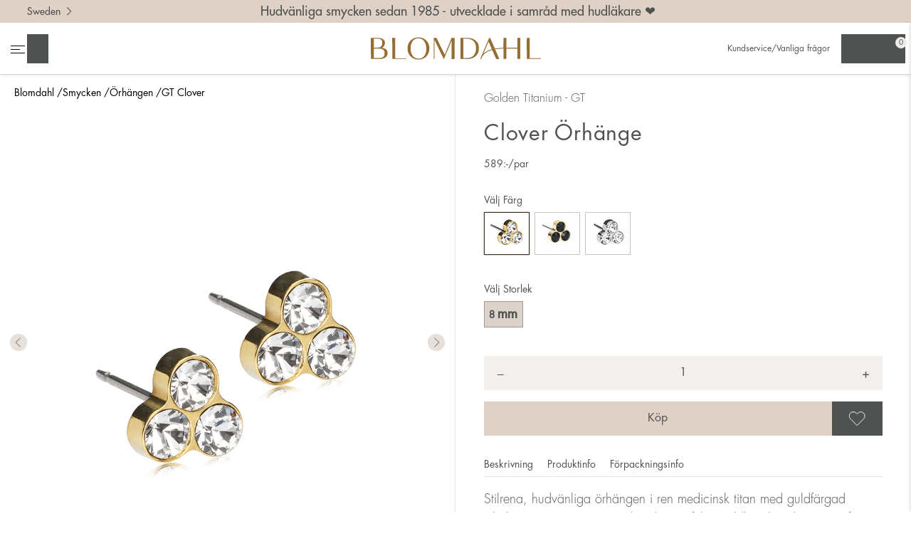

--- FILE ---
content_type: text/html;charset=utf-8
request_url: https://www.blomdahl.com/sv/kvinna/orhangen/clover-8-mm-crystal-15-1327-01/
body_size: 12724
content:
<!doctype html>
<html lang="sv">
<head>
    <meta charset="utf-8">
    <meta http-equiv="X-UA-Compatible" content="IE=edge,chrome=1">

    <link rel="alternate" hreflang="en" href="https://www.blomdahl.com/en/women/earrings/clover-8-mm-crystal-15-1327-01/"><link rel="alternate" hreflang="de" href="https://www.blomdahl.com/de/frauen/ohrringe/clover-8-mm-crystal-15-1327-01/"><link rel="alternate" hreflang="da" href="https://www.blomdahl.com/da/kvinde/oreringe/clover-8-mm-crystal-15-1327-01/"><link rel="alternate" hreflang="en-at" href="https://www.blomdahl.com/en-at/women/earrings/clover-8-mm-crystal-15-1327-01/"><link rel="alternate" type="application/rss+xml" title="RSS News Feed" href="https://www.blomdahl.com/sv/feed/"><link rel="search" type="application/opensearchdescription+xml" href="/opensearch_098AFC12-8FBE-473A-846C-5B998555283C.xml" title="Search"><link rel="icon" type="image/png" sizes="16x16" href="https://www.blomdahl.com/media/16x16_scale/Symbol_favikon.png">
<link rel="icon" type="image/png" sizes="32x32" href="https://www.blomdahl.com/media/32x32_scale/Symbol_favikon.png">
<link rel="apple-touch-icon" type="image/png" sizes="57x57" href="https://www.blomdahl.com/media/57x57_scale/Symbol_favikon.png">
<link rel="apple-touch-icon" type="image/png" sizes="60x60" href="https://www.blomdahl.com/media/60x60_scale/Symbol_favikon.png">
<meta name="msapplication-TileColor" content="#ee87b2">
<meta name="msapplication-config" content="none"><title>GT Clover 8 mm, Crystal - Blomdahl</title><meta name="description" content="Blomdahl"><meta name="keywords" content=""><meta name="robots" content="index, follow"><meta property="og:title" content="GT Clover 8 mm, Crystal"/>
<meta property="og:type" content="article"/>
<meta property="og:url" content="https://www.blomdahl.com/sv/kvinna/orhangen/clover-8-mm-crystal-15-1327-01/"/>
<meta property="og:description" content="Blomdahl"/>
        <meta name="twitter:card" content="summary">

                    <meta name="twitter:site" content="Blomdahl">
                    <meta name="twitter:title" content="GT Clover 8 mm, Crystal">
                    <meta name="twitter:description" content="Blomdahl">
        <script type="application/ld+json">{"@context":"http:\/\/schema.org","@type":"Product","sku":"15-1327-01","description":"Stilrena, hudv\u00e4nliga \u00f6rh\u00e4ngen i ren medicinsk titan med guldf\u00e4rgad ytbel\u00e4ggning som ger smycket den perfekta guldk\u00e4nslan du \u00e4r ute efter. L\u00e4tta, bekv\u00e4ma och s\u00e5 sn\u00e4lla mot huden att du kan b\u00e4ra dem varje dag. Utvecklade i samr\u00e5d med hudl\u00e4kare och passar d\u00e4rf\u00f6r alla, \u00e4ven dig som har nickelallergi eller k\u00e4nslig hud. Blomdahl \u00e4r kvalitetsmycken tillverkade i Sverige under fullst\u00e4ndig kontroll och dokumentation. ","name":"GT Clover 8 mm, Crystal","offers":{"@type":"Offer","url":"https:\/\/www.blomdahl.com\/sv\/kvinna\/orhangen\/clover-8-mm-crystal-15-1327-01\/","availability":"http:\/\/schema.org\/InStock","price":589,"priceCurrency":"SEK","valueAddedTaxIncluded":true},"itemCondition":"https:\/\/schema.org\/NewCondition","brand":{"@type":"Brand","name":"Blomdahl"},"mpn":"7330981532010","image":"https:\/\/www.blomdahl.com\/media\/content\/2021-09\/Product_autumn2023_dtc\/orhangen_titan_blomdahl_7330981532010_15-1327-01_a.png?v=1682331524"}</script><!-- Global site tag (gtag.js) - Google Analytics -->
    <script>
        window.dataLayer = window.dataLayer || [];

        function gtag() {
            dataLayer.push(arguments);
        }

                gtag('consent', 'default', {
            'ad_storage': 'denied',
            'ad_user_data': 'denied',
            'ad_personalization': 'denied',
            'analytics_storage': 'denied'
        });
        
        function executeGoogleAnalytics() {
            gtag('js', new Date());

                            gtag('consent', 'update', {
                    'analytics_storage': 'granted',
                });
            
                            gtag('config', 'UA-16275319-31', {
                                        'currency': 'SEK',
                });
            
                    }

        function executeGoogleAds() {
                        gtag('consent', 'update', {
                'ad_storage': 'granted',
                'ad_user_data': 'granted',
                'ad_personalization': 'granted',
            });
            
                    }

            </script>

            <!-- Google Tag Manager -->
        <script>(function(w,d,s,l,i){w[l]=w[l]||[];w[l].push({'gtm.start':
                    new Date().getTime(),event:'gtm.js'});var f=d.getElementsByTagName(s)[0],
                j=d.createElement(s),dl=l!='dataLayer'?'&l='+l:'';j.async=true;j.src=
                'https://www.googletagmanager.com/gtm.js?id='+i+dl;f.parentNode.insertBefore(j,f);
            })(window,document,'script','dataLayer','GTM-W6D4V84');</script>
        <!-- End Google Tag Manager -->
    
<link rel="canonical" href="https://www.blomdahl.com/sv/kvinna/orhangen/clover-8-mm-crystal-15-1327-01/">
<!-- Facebook Pixel Code -->
<script>
    function executeFacebookPixel() {
        !function(f,b,e,v,n,t,s)
        {if(f.fbq)return;n=f.fbq=function(){n.callMethod?
            n.callMethod.apply(n,arguments):n.queue.push(arguments)};
            if(!f._fbq)f._fbq=n;n.push=n;n.loaded=!0;n.version='2.0';
            n.queue=[];t=b.createElement(e);t.async=!0;
            t.src=v;s=b.getElementsByTagName(e)[0];
            s.parentNode.insertBefore(t,s)}(window,document,'script',
            'https://connect.facebook.net/sv_SE/fbevents.js');
        fbq('init', '3081821642123914');
        fbq('track', 'PageView');
    }

    </script>
<noscript>
    <img height="1" width="1" src="https://www.facebook.com/tr?id=3081821642123914&ev=PageView&noscript=1"/>
</noscript>
<!-- End Facebook Pixel Code --><script src="https://eu.altcha.org/js/latest/altcha.min.js" async defer type="module"></script><meta name="generator" content="Agera e-handel v16">
    <meta name="viewport" content="width=device-width,initial-scale=1">
    <meta name="mobile-web-app-capable" content="yes">
    <meta name="apple-mobile-web-app-capable" content="yes">

    <link rel="stylesheet" type="text/css" media="all" href="/css/b2c.css?f83adae3"/>
</head>

<body class="product-menu-5BA47990-568A-4848-AFCC-BA336FAB55F7-90A32474-7166-4086-BB68-59CB8E163263 product theme-b2c noswap">
<div id="container">

                            <div class="b2c-breadcrumbs">
                <ul class="collapsed"><li class="menu-item-home menu-depth-1 collapsed"><a href="https://www.blomdahl.com/sv/" title="Blomdahl">Blomdahl</a></li><li class="menu-item-0744F1A0-D22B-4925-A174-B1FDDA197541 menu-depth-1 collapsed placering-kolumn"><a href="/sv/kvinna/" >Smycken</a></li><li class="menu-item-5BA47990-568A-4848-AFCC-BA336FAB55F7 menu-depth-1 collapsed placering-kolumn"><a href="/sv/kvinna/orhangen/" >Örhängen</a></li><li class="menu-item-breadcrumbs-product-name menu-depth-1 collapsed"><a href="#" title="GT Clover">GT Clover</a></li></ul>            </div>
            
    <div class="fixed-header">
        <div class="header-content header sticky">
            <div class="top-bar">
                <div class="top-left">
                    <div class="languages">
                        <button class="change-lang-button">Sweden                            <img alt="" aria-hidden="true" src="/images/b2c/chevron-right.svg">
                        </button>
                    </div>
                </div>
                <p>Hudvänliga smycken sedan 1985 - utvecklade i samråd med hudläkare ❤️</p>
                <div class="top-right"></div>
            </div>
            <header role="banner" id="header">
                <nav class="tools-left">
                    <ul>
                                                    <li class="menu">
                                <button class="menubutton" data-label-when-expanded="Stäng huvudmenyn" data-label-when-closed="Öppna huvudmenyn" aria-label="Öppna huvudmenyn" aria-controls="primary-nav" aria-expanded="false">
                                    <span></span>
                                </button>
                            </li>
                            <li class="link-search">
                                <button class="toggle-search" title="Sök">
                                    Sök                                </button>

                            </li>
                            <div class="search-container"><form class="search-form " action="https://www.blomdahl.com/sv/search/" method="get">
    <button class="close close-search" type="button">
        Stäng    </button>
    <label for="sokinput" class="visuallyhidden">Sök</label>
    <input type="text" name="q" id="sokinput" placeholder="Sök" value="">
        <button class="execute-search" title="Sök">
        Sök    </button>

</form></div>

                                            </ul>
                </nav>
                <div class="live-search-container" style="display: none">
                    <div class="live-search-top">
                        <div class="result"></div>
                    </div>
                    <div class="live-search-results products"></div>
                    <div class="live-search-bottom">
                        <a href="">Visa resultat</a>
                    </div>

                </div>
                <a href="https://www.blomdahl.com/sv/" rel="home" class="logo">
                    <img class="logo" src="/images/Logo_blomdahl_Golden_Sand_darker.svg" alt="Blomdahl" title="Blomdahl">
                </a>
                <nav class="tools-right">
                    <ul><li class="menu-item-B67B6EC8-F7C4-4061-B835-DD71EF7D4419 menu-depth-1 placering-topp"><a href="/sv/kundservice/" >Kundservice/Vanliga frågor</a></li></ul>                                            <ul>
                            <li class="link-profile" title="Mina sidor">
                                                                    <a href="https://www.blomdahl.com/sv/login/" aria-label="Mina sidor"></a>
                                
                            </li>
                            <li class="link-heart" title="Favoriter">
                                <a href="" class="favorites-button" aria-controls="panel-right-cart-and-favourites" aria-expanded="false" aria-label="Öppna favoriter"></a>
                            </li>

                            <li class="link-checkout">
                                <a href="https://www.blomdahl.com/sv/varukorg/" class="cart-button" aria-controls="panel-right-cart-and-favourites" aria-expanded="false" aria-label="Öppna varukorg"></a>
                                <span class="cart-count"></span>
                            </li>
                        </ul>
                                    </nav>
            </header>
        </div>

        <nav role="navigation" class="primary" id="primary-nav" aria-hidden="true" tabindex="-1">
            <header id="navheader">
                <a href="https://www.blomdahl.com/sv/" rel="home" class="logo">
                    <img class="logo" src="/images/Logo_blomdahl_Golden_Sand_darker.svg" alt="Blomdahl" title="Blomdahl">
                </a>
                <a class="closebutton">
                    <img src="/images/b2c/close.svg" alt="close">
                </a>
            </header>
            <div class="gallery"><ul class="collapsed"><li class="menu-item-C3F6B483-659C-4AF9-B999-C849FFFE2973 menu-depth-1 collapsed with-image placering-galleri"><a href="/sv/kvinna/ringar/" ><figure><img src="https://www.blomdahl.com/media/200x200_scale/The_bond_/kvinna_kategori_ringar.png?v=1632840694" alt="Ringar" width="200" height="200"></figure><figcaption>Ringar</figcaption></a></li><li class="menu-item-3214EDE3-C589-40D9-8650-04177CC83975 menu-depth-1 collapsed with-image placering-galleri"><a href="https://www.blomdahl.com/sv/kvinna/fotlankar/" ><figure><img src="https://www.blomdahl.com/media/200x200_scale/Produktbilder/Jewellery%20on%20models/fotlank_blomdahl_7330981600023_34-24930-00_d.jpg?v=1644405160" alt="Fotl&auml;nkar" width="200" height="200"></figure><figcaption>Fotlänkar</figcaption></a></li><li class="menu-item-AF7EF787-5ABB-481A-9302-0067C73207AC menu-depth-1 collapsed with-image placering-galleri"><a href="/sv/kvinna/orhangen/" ><figure><img src="https://www.blomdahl.com/media/200x200_scale/The_bond_/Kategori_orhange.jpg?v=1632144721" alt="&Ouml;rh&auml;ngen" width="200" height="200"></figure><figcaption>Örhängen</figcaption></a></li><li class="menu-item-AB83EF7A-558C-4E18-A2EC-C8104576FA3B menu-depth-1 collapsed with-image placering-galleri"><a href="/sv/kvinna/halsband/" ><figure><img src="https://www.blomdahl.com/media/200x200_scale/The_bond_/Kategori_halsband.jpg?v=1632144721" alt="Halsband" width="200" height="200"></figure><figcaption>Halsband</figcaption></a></li><li class="menu-item-B5FF785F-3F5D-4E85-8504-AEF874F052BC menu-depth-1 collapsed with-image placering-galleri"><a href="/sv/kvinna/armband/" ><figure><img src="https://www.blomdahl.com/media/200x200_scale/The_bond_/Kategori_armband.jpg?v=1632144721" alt="Armband" width="200" height="200"></figure><figcaption>Armband</figcaption></a></li><li class="menu-item-56F6D0CA-2D35-4C60-AE21-2A6CE246C90F menu-depth-1 collapsed with-image placering-galleri"><a href="/sv/kvinna/nassmycken/" ><figure><img src="https://www.blomdahl.com/media/200x200_scale/The_bond_/Kategori_nassmycke.jpg?v=1632145130" alt="N&auml;ssmycken" width="200" height="200"></figure><figcaption>Nässmycken</figcaption></a></li><li class="menu-item-0F80802C-1FC3-44E0-B9F7-18BE1567B842 menu-depth-1 collapsed placering-galleri"><a href="/sv/kvinna/" >Se alla</a></li></ul></div>            <ul class="collapsed"><li class="menu-item- menu-depth-1 collapsed"><a href="https://www.blomdahl.com/sv/" >Hem</a></li><li class="menu-item-1E24CF1D-A0B6-4594-ADA9-4D9741B832AE menu-depth-1 collapsed placering-normal"><a href="/sv/medicinsk-haltagning/" >Medicinsk håltagning</a></li><li class="menu-item-FF336A8A-24CE-4791-BEFE-40424D598094 menu-depth-1 has-children collapsed placering-normal"><a href="/sv/ta-hal-i-oronen/" >Ta hål i öronen</a><button class="submenu-toggle" data-label-when-expanded="Stäng undermeny" data-label-when-closed="Öppna undermeny" aria-expanded="false" aria-controls="" aria-label="Öppna undermeny" data-open-text="+" data-close-text="–">+</button><ul class="collapsed"><li class="menu-item-7D567B51-187C-4361-83E7-E29568523DAD menu-depth-2 has-parent collapsed placering-normal"><a href="https://www.blomdahl.com/sv/stories/skotselrad-hal-i-oronen/" >Skötselråd öron</a></li></ul></li><li class="menu-item-42BA2888-E047-4290-850A-B7DB94A7FE23 menu-depth-1 has-children collapsed placering-normal"><a href="/sv/ta-hal-i-nasan/" >Ta hål i näsan</a><button class="submenu-toggle" data-label-when-expanded="Stäng undermeny" data-label-when-closed="Öppna undermeny" aria-expanded="false" aria-controls="" aria-label="Öppna undermeny" data-open-text="+" data-close-text="–">+</button><ul class="collapsed"><li class="menu-item-5CFB7CA7-61D0-48CF-ACCE-EFD93683B50D menu-depth-2 has-parent collapsed placering-normal"><a href="https://www.blomdahl.com/sv/stories/skotselrad-nasa/" >Skötselråd näsa</a></li></ul></li><li class="menu-item-682D74D4-469B-7545-A56F-DAD79032DD3C menu-depth-1 collapsed placering-normal"><a href="https://www.blomdahl.com/sv/stories/vattentaliga-smycken/" >Vattentåliga smycken</a></li><li class="menu-item-21FBC162-9BD5-4EE6-BA1B-B06ADE7A22A6 menu-depth-1 collapsed placering-normal"><a href="/sv/hallbara-smycken/" >Hållbara smycken</a></li><li class="menu-item-EF705CED-5E7A-4C21-B573-71FC6D916030 menu-depth-1 has-children collapsed placering-normal"><a href="/sv/om-oss/" >Om oss</a><button class="submenu-toggle" data-label-when-expanded="Stäng undermeny" data-label-when-closed="Öppna undermeny" aria-expanded="false" aria-controls="" aria-label="Öppna undermeny" data-open-text="+" data-close-text="–">+</button><ul class="collapsed"><li class="menu-item-B0639C08-4C1E-4115-83AE-0BBAAC981DCF menu-depth-2 has-parent collapsed placering-normal"><a href="/sv/om-oss/historia/" >Historia</a></li><li class="menu-item-5E5F25F1-F383-4552-886C-376146DCF525 menu-depth-2 has-parent collapsed placering-normal"><a href="/sv/om-oss/jobba-hos-oss/" >Jobba hos oss</a></li><li class="menu-item-482000DB-6429-4FCD-A03E-DABD62175A95 menu-depth-2 has-parent collapsed placering-normal"><a href="/sv/om-oss/kvalitet/" >Kvalitet</a></li></ul></li><li class="menu-item-62958347-B49F-45F1-B098-01FF88D371BB menu-depth-1 collapsed placering-normal"><a href="/sv/stories/" >Stories</a></li><li class="menu-item-F08B5C6F-82B6-475D-8546-FE14EED6257E menu-depth-1 collapsed placering-normal"><a href="/sv/hitta-butik/" >Hitta butik</a></li><li class="menu-item-B67B6EC8-F7C4-4061-B835-DD71EF7D4419 menu-depth-1 collapsed placering-topp"><a href="/sv/kundservice/" >Kundservice/Vanliga frågor</a></li></ul><section><div class="heading"><a href="/sv/kvinna/">Smycken</a><button class="submenu-toggle" data-label-when-expanded="Stäng undermeny" data-label-when-closed="Öppna undermeny" aria-expanded="true" aria-controls="" aria-label="Stäng undermeny" data-open-text="+" data-close-text="–">–</button><span></span></div><ul class="collapsed"><li class="menu-item-0F5CE7C1-0538-4930-B5A7-98CF0E191004 menu-depth-2 has-parent collapsed placering-kolumn"><a href="/sv/kvinna/nyheter/" >Nyheter</a></li><li class="menu-item-5BA47990-568A-4848-AFCC-BA336FAB55F7 menu-depth-2 has-parent collapsed placering-kolumn"><a href="/sv/kvinna/orhangen/" >Örhängen</a></li><li class="menu-item-056D5222-8A64-4BE3-8BE1-A609A4F07DC8 menu-depth-2 has-parent collapsed placering-kolumn"><a href="/sv/kvinna/armband/" >Armband</a></li><li class="menu-item-43348D83-843E-49D7-B094-AE353AA9AD5B menu-depth-2 has-parent collapsed placering-kolumn"><a href="/sv/kvinna/ringar/" >Ringar</a></li><li class="menu-item-204B5DBA-A5AA-4F47-AB63-85F69BCEEC4D menu-depth-2 has-parent collapsed placering-kolumn"><a href="/sv/kvinna/halsband/" >Halsband</a></li><li class="menu-item-0B08F665-B09C-4E91-87B8-81F627CE216C menu-depth-2 has-parent collapsed placering-kolumn"><a href="/sv/kvinna/hangen/" >Hängen</a></li><li class="menu-item-7049C72E-AC5B-41D3-8D59-21F5171CB814 menu-depth-2 has-parent collapsed placering-kolumn"><a href="/sv/kvinna/fotlankar/" >Fotlänkar</a></li><li class="menu-item-87FC1A47-9F01-4AAA-B08A-25C236CABF87 menu-depth-2 has-parent collapsed placering-kolumn"><a href="/sv/kvinna/nassmycken/" >Nässmycken</a></li><li class="menu-item-E930E209-CF6A-4209-95D9-65CBB88BD77E menu-depth-2 has-parent collapsed placering-kolumn"><a href="/sv/kvinna/tillbehor/" >Tillbehör</a></li><li class="menu-item-13CC8763-51EA-4D28-8EA2-6187AC67C114 menu-depth-2 has-parent collapsed placering-kolumn"><a href="/sv/kvinna/" >Se alla</a></li></ul></section><section><div class="heading"><a href="/sv/barn/">Barnsmycken</a><button class="submenu-toggle" data-label-when-expanded="Stäng undermeny" data-label-when-closed="Öppna undermeny" aria-expanded="true" aria-controls="" aria-label="Stäng undermeny" data-open-text="+" data-close-text="–">–</button><span></span></div><ul class="collapsed"><li class="menu-item-98529D64-264A-413D-A412-AF2852E5113D menu-depth-2 has-parent collapsed placering-kolumn"><a href="/sv/barn/nyheter/" >Nyheter</a></li><li class="menu-item-3628AF1D-ABF6-450B-9624-3AA4E139C65D menu-depth-2 has-parent collapsed placering-kolumn"><a href="/sv/barn/orhangen/" >Örhängen</a></li><li class="menu-item-E389BB43-B7BD-44C8-9D6F-C8DDCBBDDE2A menu-depth-2 has-parent collapsed placering-kolumn"><a href="/sv/barn/tillbehor/" >Tillbehör</a></li><li class="menu-item-F0ACC138-BBC7-4EAA-8ADC-47368886A141 menu-depth-2 has-parent collapsed placering-kolumn"><a href="/sv/barn/" >Se alla</a></li></ul></section><section><div class="heading"><a href="/sv/man/">Herrsmycken</a><button class="submenu-toggle" data-label-when-expanded="Stäng undermeny" data-label-when-closed="Öppna undermeny" aria-expanded="true" aria-controls="" aria-label="Stäng undermeny" data-open-text="+" data-close-text="–">–</button><span></span></div><ul class="collapsed"><li class="menu-item-62D230EC-0039-4061-9310-C073081839BE menu-depth-2 has-parent collapsed placering-kolumn"><a href="/sv/man/nyheter/" >Nyheter</a></li><li class="menu-item-D0B1E3A6-0237-46D6-88D1-36F4B3356797 menu-depth-2 has-parent collapsed placering-kolumn"><a href="/sv/man/orhangen/" >Örhängen</a></li><li class="menu-item-3CE03BA1-C2F5-41C7-B3CF-63256C1C65AF menu-depth-2 has-parent collapsed placering-kolumn"><a href="/sv/man/armband/" >Armband</a></li><li class="menu-item-3EDC9C9F-FD99-4B18-8908-4F5A964E1AC7 menu-depth-2 has-parent collapsed placering-kolumn"><a href="/sv/man/halsband/" >Halsband</a></li><li class="menu-item-81E37900-F7B9-445C-B670-7684189837F8 menu-depth-2 has-parent collapsed placering-kolumn"><a href="/sv/man/ringar/" >Ringar</a></li><li class="menu-item-B4B5C4C5-FC72-4B1C-9CFC-CDE83C135FD6 menu-depth-2 has-parent collapsed placering-kolumn"><a href="/sv/man/nassmycken/" >Nässmycken</a></li><li class="menu-item-6C07541C-27BD-43D4-BDB8-140E188BF34C menu-depth-2 has-parent collapsed placering-kolumn"><a href="/sv/man/tillbehor/" >Tillbehör</a></li><li class="menu-item-5DC90515-0277-4328-A958-5752C912174E menu-depth-2 has-parent collapsed placering-kolumn"><a href="/sv/man/" >Se alla</a></li></ul></section>        </nav>
    </div>

            <div id="panel-right-cart-and-favourites" class="panel-right">
            <div class="panel-right-controls">
                <button class="link-checkout cart-button">Varukorg</button>
                <button class="link-heart favorites-button">Favoriter</button>
                <button class="link-close">stäng</button>
            </div>
            <div class="panel-checkout small-basket">
    <section class="cart-container">
                    <p class="cart-item">Varukorgen innehåller inga artiklar</p>
        
            </section>

    <div class="checkout-container">
        <dl class="cart-totals">
            <dt class="cart-total-due">Summa varor</dt>
            <dd class="cart-total cart-total-due">
                <span class="pris_exkl_moms hidden">0,00</span><span
        class="pris_inkl_moms">0,00</span>                SEK            </dd>
        </dl>
        <a href="https://www.blomdahl.com/sv/varukorg/" class="checkout-button">
            Till kassan        </a>
        <button class="checkout-button link-close">
            Fortsätt handla        </button>
            </div>
</div>
            
<div class="panel-favorites favorite-list">
    <section class="cart-container">

                    <p class="cart-item">Favoritlistan innehåller inga artiklar</p>
        
            </section>
    <div class="checkout-container">
        <div class="favorites-button-container">
            <button class="button-clear-favorites">
                Rensa favoriter            </button>
        </div>
    </div>
</div>
        </div>
    

    <div class="content">
        <div role="main" class="product-menu-5BA47990-568A-4848-AFCC-BA336FAB55F7-90A32474-7166-4086-BB68-59CB8E163263 product theme-b2c">
                <div id="product_page_wrapper" class="clearfix">
        <div class="product-breadcrumbs">
            <ul class="collapsed"><li class="menu-item-home menu-depth-1 collapsed"><a href="https://www.blomdahl.com/sv/" title="Blomdahl">Blomdahl</a></li><li class="menu-item-0744F1A0-D22B-4925-A174-B1FDDA197541 menu-depth-1 collapsed placering-kolumn"><a href="/sv/kvinna/" >Smycken</a></li><li class="menu-item-5BA47990-568A-4848-AFCC-BA336FAB55F7 menu-depth-1 collapsed placering-kolumn"><a href="/sv/kvinna/orhangen/" >Örhängen</a></li><li class="menu-item-breadcrumbs-product-name menu-depth-1 collapsed"><a href="#" title="GT Clover">GT Clover</a></li></ul>        </div>

        <article role="article" data-artiklar_id="90A32474-7166-4086-BB68-59CB8E163263">
            <div>
                <style>
                    #product_images {
                        height: 120vw;
                    }
                </style>
                <div class="product_images" id="product_images">
                    
    <div class="swiper-container">
        <div class="swiper-wrapper">
                            <div class="swiper-slide">
                    <picture> <source srcset="https://www.blomdahl.com/media/960x960_scale/2021-09/Product_autumn2023_dtc/orhangen_titan_blomdahl_7330981532010_15-1327-01_a.png" media="(max-width: 450px)"> <img src="https://www.blomdahl.com/media/1280x1280_scale/2021-09/Product_autumn2023_dtc/orhangen_titan_blomdahl_7330981532010_15-1327-01_a.png?v=1692172656" alt="Clover" title="Clover" width="1000" height="1200"> </picture>                </div>
                            <div class="swiper-slide">
                    <picture> <source srcset="https://www.blomdahl.com/media/960x960_scale/2021-09/modellbilder/models_autumn2023_dtc/kvinna/orhangen_titan_blomdahl_7330981532010_15-1327-01.jpg" media="(max-width: 450px)"> <img src="https://www.blomdahl.com/media/1280x1280_scale/2021-09/modellbilder/models_autumn2023_dtc/kvinna/orhangen_titan_blomdahl_7330981532010_15-1327-01.jpg?v=1692172657" alt="Clover" title="Clover" width="800" height="960" aria-hidden="true"> </picture>                </div>
                            <div class="swiper-slide">
                    <picture> <source srcset="https://www.blomdahl.com/media/960x960_scale/2021-09/Image/Image_autumn_2024/orhangen_titan_blomdahl_7330981532010_15-1327-01.jpg" media="(max-width: 450px)"> <img src="https://www.blomdahl.com/media/1280x1280_scale/2021-09/Image/Image_autumn_2024/orhangen_titan_blomdahl_7330981532010_15-1327-01.jpg?v=1714655661" alt="Clover" title="Clover" width="800" height="960" aria-hidden="true"> </picture>                </div>
                    </div>
        <div aria-hidden="true" class="swiper-pagination"></div>
        <div aria-hidden="true" tabindex="-1" class="swiper-button-next"></div>
        <div aria-hidden="true" tabindex="-1" class="swiper-button-prev"></div>
    </div>
                </div>
            </div>
            <div>
                <div class="product-info">
                    <header id="products_header">
                        <div class="material">
                            Golden Titanium - GT                        </div>

                                                    <h1 class="light lower">Clover Örhänge</h1>
                                            </header>


                    <div id="product_details">

                        <div class="product_price">
    
        
            <span class="pris_exkl_moms hidden pris_ordinary">
                471,20<span class="currency-symbol">:-</span><span class="product-unit">/par</span>
            </span>
            <span class="pris_inkl_moms pris_ordinary">
                589<span class="currency-symbol">:-</span><span class="product-unit">/par</span>
            </span>

        
            
    </div>
                        <div class="variant-wrapper">
                            

    <div class="variant-controls variant1">
        <span class="variant-label">
            Välj Storlek        </span>
                    <button data-value="8 mm"
                    class="active">8                 <span class="variant-unit">mm</span>
            </button>
        
        
            </div>


    <div class="variant-controls variant2">
        <span class="variant-label">
            Välj Färg        </span>
                    <button data-value="GT Crystal" class="with-image active" title="GT Crystal">
                <img src="https://www.blomdahl.com/media/50x50_scale/Produktbilder/Product_autumn2023_b2b/Product_autumn2023_b2b_V/15-1327-01_V.jpg?v=1682665940" alt="Crystal" title="Crystal" width="50" height="50">            </button>
                    <button data-value="GT Black" class="with-image " title="GT Black">
                <img src="https://www.blomdahl.com/media/50x50_scale/2021-09/Product_spring2024/50x50_V/15-1327-72_V.jpg?v=1698747443" alt="Black" title="Black" width="50" height="50">            </button>
                    <button data-value="ST Crystal" class="with-image " title="ST Crystal">
                <img src="https://www.blomdahl.com/media/50x50_scale/Produktbilder/Product_autumn2023_b2b/Product_autumn2023_b2b_V/15-1427-01_V.jpg?v=1682669086" alt="Crystal" title="Crystal" width="50" height="50">            </button>
            </div>

                        </div>


                                                                                            <form  action="https://www.blomdahl.com/sv/_cart/add/"  method="POST"  class="buyform"  name="form" >
        <div class="amount-wrapper">
    <button class="decrease-amount-btn" aria-label="Minska antal"><span aria-hidden="true">&#8722;</span></button>
                <label for="form_quantity_54d6ff74c" >
                Antal                <span class="required-star">*</span>            </label>
                <input  min="1"  step="1"  inputmode="decimal"  type="number"  name="form[quantity]"  id="form_quantity_54d6ff74c"  value="1"  required="required" >
                    <button class="increase-amount-btn" aria-label="Öka antal"><span aria-hidden="true">+</span></button>
</div>
<div class="buy-button-wrapper">
    <input type="submit" name="kop" alt="Köp"
           value="Köp" class="buy-button"
           data-name="GT Clover 8 mm, Crystal" data-id="90A32474-7166-4086-BB68-59CB8E163263" data-price="589.00" data-category="ORA" data-sku="15-1327-01" data-currency="SEK">

    <button title="Spara som favorit ❤" class="btn-favorite " data-id="90A32474-7166-4086-BB68-59CB8E163263">
    Spara som favorit</button></div>

        <input  type="hidden"  name="form[artiklar_id]"  id="form_artiklar_id_54dd7a994"  value="90A32474-7166-4086-BB68-59CB8E163263"  required="required" >
                        <input  type="hidden"  name="form[returnRoute]"  id="form_returnRoute_54e1cc6b4"  value="product-menu-5BA47990-568A-4848-AFCC-BA336FAB55F7-90A32474-7166-4086-BB68-59CB8E163263"  required="required" >
                        </form>
                                                            
                                <div class="trustpilot-widget" data-locale="sv-SE" style="display: none"
             data-template-id="5419b732fbfb950b10de65e5"
             data-businessunit-id="64146d338b5fd75faaf5510a" data-style-height="24px"
             data-style-width="100%"
             data-theme="light" >
            <a href=https://se.trustpilot.com/review/http://www.blomdahl.com target="_blank"
               rel="noopener">Trustpilot</a>
        </div>
        
                        <div class="store-tabs-container-mobile">

                            <aside class="product-social">
                                                                    <div class="buyform product-store-finder">
                                        <a href="https://www.blomdahl.com/sv/hitta-butik/">
                                            <img alt="" aria-hidden="true" src="/images/b2c/pin-point.svg">
                                            Hitta butik                                        </a>
                                    </div>
                                                            </aside>

                            <div class="tabs">
                                <div class="tab-navigation">
                                    <div>
                                        <a href="#/beskrivning"
                                           class="tab-navigation">
                                            <span>Beskrivning</span>
                                            <i class="toggle-icon"></i>
                                        </a>
                                        <div class="tab product-description"
                                             id="beskrivning">
                                            <p class="product-description">Stilrena, hudvänliga örhängen i ren medicinsk titan med guldfärgad ytbeläggning som ger smycket den perfekta guldkänslan du är ute efter. Lätta, bekväma och så snälla mot huden att du kan bära dem varje dag. Utvecklade i samråd med hudläkare och passar därför alla, även dig som har nickelallergi eller känslig hud. Blomdahl är kvalitetsmycken tillverkade i Sverige under fullständig kontroll och dokumentation. </p>
                                            
                                                                                            <div class="warning-container">
                                                    <img src="/images/warning-baby.png" alt="warning-baby">
                                                    <img src="/images/warning.png" alt="warning">
                                                    <span>VARNING: KVÄVNINGSFARA. Innehåller smådelar, ej lämplig för barn under 3 år. </span>
                                                </div>
                                                                                    </div>
                                    </div>
                                    <div>
                                        <a href="#/produktinfo"
                                           class="tab-navigation">
                                            Produktinfo                                            <i class="toggle-icon"></i>
                                        </a>
                                        <div class="tab product-information"
                                             id="produktinfo">

                                            <div>
                                                                                                    Grupp                                                    Hudvänliga örhängen                                                                                            </div>

                                                                                            <div>
                                                                                                            Storlek                                                    
                                                    8 mm                                                </div>
                                            
                                                                                            <div>
                                                    Material                                                    Ren, medicinsk titan                                                </div>
                                                                                            <div>
                                                    Lås som ingår                                                     Lås för örhängen i titan                                                </div>
                                                                                            <div>
                                                    Yta                                                    Guldfärgad ytbeläggning                                                </div>
                                                                                            <div>
                                                    Färg sten                                                    Klar                                                </div>
                                                                                            <div>
                                                    Sten                                                    Kristallstenar                                                </div>
                                                                                                                                        <div>
                                                    Enhet                                                    par                                                </div>
                                            
                                                                                            <div>
                                                    Art. nummer                                                    15-1327-01                                                </div>
                                            
                                                                                            <div>
                                                    Benämning                                                    GT Clover 8 mm, Crystal                                                </div>
                                            
                                                                                            <div>
                                                    Kategori                                                    GT -
                                                    Golden Titanium
                                                </div>

                                                                                    </div>
                                    </div>
                                    <div>
                                        <a href="#/forpackningsinfo"
                                           class="tab-navigation">
                                            Förpackningsinfo                                            <i class="toggle-icon"></i>
                                        </a>
                                        <div class="tab product-packaging-information"
                                             id="forpackningsinfo">
                                                                                            <p>Levereras i en s.k. clean pack, som förvarar smycket hygieniskt tills du öppnar förpackningen. Etiketten fungerar som ett sigill. Obs! Bruten förpackning / clean pack kan av hygieniska skäl inte returneras.</p>
                                                                                    </div>
                                    </div>
                                                                    </div>
                            </div>
                        </div>

                        <div class="store-tabs-container">
                            <div class="tabs">
                                <div class="tab-navigation">
                                    <a href="#/beskrivning"
                                       class="tab-navigation">
                                        Beskrivning                                    </a>
                                    <a href="#/produktinfo"
                                       class="tab-navigation">
                                        Produktinfo                                    </a>
                                    <a href="#/forpackningsinfo"
                                       class="tab-navigation">
                                        Förpackningsinfo                                    </a>
                                                                    </div>
                                <div class="tab product-description"
                                     id="beskrivning">
                                    <p class="product-description">Stilrena, hudvänliga örhängen i ren medicinsk titan med guldfärgad ytbeläggning som ger smycket den perfekta guldkänslan du är ute efter. Lätta, bekväma och så snälla mot huden att du kan bära dem varje dag. Utvecklade i samråd med hudläkare och passar därför alla, även dig som har nickelallergi eller känslig hud. Blomdahl är kvalitetsmycken tillverkade i Sverige under fullständig kontroll och dokumentation. </p>                                    

                                                                            <div class="warning-container">
                                            <img src="/images/warning-baby.png" alt="warning-baby">
                                            <img src="/images/warning.png" alt="warning">
                                            <span>VARNING: KVÄVNINGSFARA. Innehåller smådelar, ej lämplig för barn under 3 år. </span>
                                        </div>
                                                                    </div>
                                <div class="tab product-information"
                                     id="produktinfo">
                                                                            <div>
                                            Grupp:
                                            Hudvänliga örhängen                                        </div>
                                    
                                                                            <div>
                                                                                            Storlek:
                                            
                                            8 mm                                        </div>
                                    

                                                                            <div>
                                            Material:
                                            Ren, medicinsk titan                                        </div>
                                                                            <div>
                                            Lås som ingår:
                                             Lås för örhängen i titan                                        </div>
                                                                            <div>
                                            Yta:
                                            Guldfärgad ytbeläggning                                        </div>
                                                                            <div>
                                            Färg sten:
                                            Klar                                        </div>
                                                                            <div>
                                            Sten:
                                            Kristallstenar                                        </div>
                                                                                                                <div>
                                            Enhet:
                                            par                                        </div>
                                    
                                                                            <div>
                                            Art. nummer:
                                            15-1327-01                                        </div>
                                    
                                                                            <div>
                                            Benämning:
                                            GT Clover 8 mm, Crystal                                        </div>
                                    
                                                                            <div>
                                            Kategori:
                                            GT -
                                            Golden Titanium
                                        </div>
                                                                    </div>
                                <div class="tab product-packaging-information"
                                     id="forpackningsinfo">
                                                                            <p>Levereras i en s.k. clean pack, som förvarar smycket hygieniskt tills du öppnar förpackningen. Etiketten fungerar som ett sigill. Obs! Bruten förpackning / clean pack kan av hygieniska skäl inte returneras.</p>
                                                                    </div>
                                                            </div>

                            <aside class="product-social">
                                                                    <div class="buyform product-store-finder">
                                        <a href="https://www.blomdahl.com/sv/hitta-butik/">
                                            <img alt="" aria-hidden="true" src="/images/b2c/pin-point.svg">
                                            Hitta butik                                        </a>
                                    </div>
                                                            </aside>
                        </div>

                    </div>

                </div>
            </div>

        </article>
        <aside class="product-extra">
                        <h1>Dessa är kanske något för dig?</h1>
    
    
    <div class="products">
                                                    <article data-artikelgrupp="ORA" data-artikelkod="15-13121-01"  class="swiper-slide" >
    <a class="product-link url" href="https://www.blomdahl.com/sv/kvinna/orhangen/brilliance-heart-hollow-8-mm-crystal-15-13121-01/" data-name="GT Brilliance Heart Hollow 8 mm, Crystal" data-id="A3F6CC89-EA6D-456E-AD65-A7399225600F" data-price="639.00" data-category="ORA" data-sku="15-13121-01" data-currency="SEK">
        
        <figure>
            <img src="https://www.blomdahl.com/media/800x960_scale/2021-09/modellbilder/kvinna/orhangen_titan_blomdahl_7330981531761_15-13121-01.jpg?v=1746167938" alt="Brilliance Heart Hollow" title="Brilliance Heart Hollow" width="800" height="960" class="typ-Modell"><img src="https://www.blomdahl.com/media/800x960_scale/2021-09/orhangen/orhangen_titan_blomdahl_7330981531761_15-13121-01.png?v=1746167937" alt="Brilliance Heart Hollow" title="Brilliance Heart Hollow" width="800" height="960" class="typ-Produkt" aria-hidden="true"><button title="Spara som favorit ❤" class="btn-favorite " data-id="A3F6CC89-EA6D-456E-AD65-A7399225600F">
    Spara som favorit</button>        </figure>

        <h2>
            Brilliance Heart Hollow Örhänge        </h2>

        <div class="product_price">
    
        
            <span class="pris_exkl_moms hidden pris_ordinary">
                511,20<span class="currency-symbol">:-</span><span class="product-unit">/par</span>
            </span>
            <span class="pris_inkl_moms pris_ordinary">
                639<span class="currency-symbol">:-</span><span class="product-unit">/par</span>
            </span>

        
            
    </div>    </a>
</article>
                        </div>
        </aside>
    </div>

    <article class="page detail page-16B3392C-E2EC-475C-B411-1E103CF32740 info template-normal">
    <header>
        
            </header>

    <div class="content">
                    <div class="textblock textblock-24ED10D1-88D4-4ADC-8424-78A70CA419B6 layout-kolumn-50_50 typ-twobytwo textblock-without-image textblock-without-mobile-image ">
    
            <div class="textblock-container textblock-container-for-hero textblock-container-for-normal">

                            <div>
                    <div class="textblock textblock-D058AEFC-687D-4AC3-B48F-EA47AB0FE742 layout-text-i-bild-centrerad typ-hero stilmall-normal textblock-with-image textblock-without-mobile-image ">
    
    <div class="hero-content">

        <div class="hero-title-text-wrapper">
            
                    </div>

            </div>


            <figure>
                            <img src="https://www.blomdahl.com/media/content/The_bond_/puff_produktsida_kundservice_1000x1000.jpg?v=1631699411" alt="" width="1000" height="1000">                    </figure>
    

    </div>
<div class="textblock textblock-86E78567-BAAB-48C1-B2B8-D8B71373AE6B layout-text-vansterstalld typ-normal stilmall-normal textblock-without-image textblock-without-mobile-image farg-earth25 knappfarg-lightgrey">
        <div class="normal-content">
                    <h2>Kundservice</h2>        
                    <figure>
                            </figure>
        
                    <div class="textblock-text typ-normal clearfix">

                
                <span style="" >Har du fr&aring;gor om leverans, retur eller om hudv&auml;nliga smycken? L&auml;s svaren p&aring; de vanligaste fr&aring;gorna eller kontakta oss direkt.<br/></span>            </div>
        
                    <p>
                <a href="https://www.blomdahl.com/sv/kundservice" target="_self" class=" button">Kundservice</a>            </p>
        
            </div>

</div>
                </div>
            
        </div>
    </div>
                    
<div class="textblock textblock-D332F3DA-1D89-4999-84EE-C5220F5064BC layout-text-centrerad typ-instagram textblock-without-image textblock-without-mobile-image ">

    <section class="instagram center">


    <div class="instagram-header">
        <h2>
            <a href="https://www.instagram.com/blomdahlofficial/">@blomdahlofficial</a>
        </h2>

        <small class="blomdahl-instagram">
            <a href="https://www.instagram.com/blomdahlofficial/" target="_blank">Följ oss</a>
        </small>
    </div>

    </section>
</div>
            </div>

    </article>
        </div>

            </div>

    <!-- TrustBox script -->
    <script>
        function executeTrustPilot() {
            $('.trustpilot-widget').css('display', 'flex');
            var s = document.createElement('script');
            s.setAttribute('src', 'https://widget.trustpilot.com/bootstrap/v5/tp.widget.bootstrap.min.js');
            document.body.appendChild(s);
        }
    </script>
    <!-- End TrustBox script -->

            <div class="trustpilot-widget" data-locale="sv-SE" style="display: none"
             data-template-id="53aa8912dec7e10d38f59f36"
             data-businessunit-id="64146d338b5fd75faaf5510a" data-style-height="140px"
             data-style-width="100%"
             data-theme="light" data-stars="1,2,3,4,5">
            <a href=https://se.trustpilot.com/review/http://www.blomdahl.com target="_blank"
               rel="noopener">Trustpilot</a>
        </div>
        
    <footer id="footer" role="contentinfo">
        <div class="footer-wrapper">
            <section>
                <a href="https://www.blomdahl.com/sv/" rel="home" class="logo">
                    <img class="logo" src="/images/2021/Blomdahl_logo_Black.svg" alt="Blomdahl" title="Blomdahl">
                </a>

                <p>
                    Vi på Blomdahl tycker att alla tryggt ska kunna bära smycken varje dag, till och med om du har nickelallergi eller känslig hud. Därför går vi längre än de flesta och bryr oss extra mycket om detaljer som gör stor skillnad. Från material som är snälla mot huden till ansvarsfull tillverkning i Sverige och en kvalitet som håller för det liv som du vill leva.                </p>
                <div class="social-media-links">
                    <a href="https://www.instagram.com/blomdahlofficial/" target="_blank"><img src="/images/b2c/instagram.svg" alt="Instagram" width="15" height="15"></a>
                    <a href="https://www.facebook.com/blomdahlofficialsweden/" target="_blank"><img src="/images/b2c/facebook.svg" alt="Facebook" width="15" height="15"></a>
                    <a href="https://www.youtube.com/channel/UCWcRl3IHgPE-CG5J63fzwHg" target="_blank"><img src="/images/b2c/youtube.svg" alt="Youtube" width="15" height="15"></a>
                </div>
            </section>
            <nav role="navigation" class="secondary">
                <section><div class="heading"><a href="/sv/blomdahl/">Blomdahl</a><button class="submenu-toggle" data-label-when-expanded="Stäng undermeny" data-label-when-closed="Öppna undermeny" aria-expanded="false" aria-controls="" aria-label="Öppna undermeny" data-open-text="+" data-close-text="–">+</button><span></span></div><ul class="collapsed"><li class="menu-item-AB5EAC17-B414-4800-BDAD-60D3EA280984 menu-depth-2 has-parent collapsed placering-sidfot"><a href="/sv/blomdahl/om-oss/" >Om oss</a></li><li class="menu-item-F9A717A3-A9A3-454A-B447-BEC6713D319B menu-depth-2 has-parent collapsed placering-sidfot"><a href="/sv/blomdahl/jobba-hos-oss/" >Jobba hos oss</a></li><li class="menu-item-B64C40B6-6631-4055-BAB2-27A104A5BA2E menu-depth-2 has-parent collapsed placering-sidfot"><a href="/sv/blomdahl/hitta-butik/" >Hitta butik</a></li><li class="menu-item-3AEE5D83-A99C-F044-8EA0-67F58F4AE7CC menu-depth-2 has-parent collapsed placering-sidfot"><a href="/sv/blomdahl/tillganglighetsredogorelse/" >Tillgänglighetsredogörelse</a></li></ul></section><section><div class="heading"><a href="/sv/hjalp/">Hjälp</a><button class="submenu-toggle" data-label-when-expanded="Stäng undermeny" data-label-when-closed="Öppna undermeny" aria-expanded="false" aria-controls="" aria-label="Öppna undermeny" data-open-text="+" data-close-text="–">+</button><span></span></div><ul class="collapsed"><li class="menu-item-7CC851E9-48B9-4EE0-B622-C48637BB1C22 menu-depth-2 has-parent collapsed placering-sidfot"><a href="/sv/hjalp/kundservice/" >Kundservice</a></li><li class="menu-item-73622C0A-ADBE-4752-A94C-6C0D5431A374 menu-depth-2 has-parent collapsed placering-sidfot"><a href="/sv/hjalp/allmanna-villkor/" >Allmänna villkor</a></li><li class="menu-item-CA16F3E9-731B-486E-87CF-014267B98F35 menu-depth-2 has-parent collapsed placering-sidfot"><a href="/sv/hjalp/integritetspolicy/" >Integritetspolicy</a></li><li class="menu-item-51197D55-54EE-473E-BD0A-8BAF278314CE menu-depth-2 has-parent collapsed change-lang-button placering-sidfot"><a href="/byt-land/" >Byt land</a></li></ul></section><section><div class="heading"><a href="/sv/kvalitet/">Kvalitet</a><button class="submenu-toggle" data-label-when-expanded="Stäng undermeny" data-label-when-closed="Öppna undermeny" aria-expanded="false" aria-controls="" aria-label="Öppna undermeny" data-open-text="+" data-close-text="–">+</button><span></span></div><ul class="collapsed"><li class="menu-item-4CBA9866-560B-4244-8895-614FCBA00ACF menu-depth-2 has-parent collapsed placering-sidfot"><a href="/sv/kvalitet/kvalitet-miljo/" >Kvalitet & miljö</a></li><li class="menu-item-4618265C-CDF1-4FFD-911B-1CC18C51709A menu-depth-2 has-parent collapsed placering-sidfot"><a href="/media/content/Dokument/Kvalitetsintyg/REC-012_Kvalietesintyg_12b_.pdf" >Kvalitetscertifikat</a></li><li class="menu-item-833FCBE9-C602-4447-9C65-679788A8FE80 menu-depth-2 has-parent collapsed placering-sidfot"><a href="https://www.blomdahl.com/media/content/Dokument/230511_ISO_13485_Certificate_0105668-02_2023-06-11_swe.pdf" >Iso 13485 certifikat</a></li><li class="menu-item-AB6844B1-9DDC-E342-85BC-31403408B6EE menu-depth-2 has-parent collapsed placering-sidfot"><a href="/media/content/Dokument/Children_s_Product_Certificate/REC-012-1_Children_s_Product_Certificate_02.pdf" >Children's Product Certificate</a></li></ul></section><section><div class="heading"><a href="https://b2b.blomdahl.com/sv/login/">ÅF inloggning</a><button class="submenu-toggle" data-label-when-expanded="Stäng undermeny" data-label-when-closed="Öppna undermeny" aria-expanded="false" aria-controls="" aria-label="Öppna undermeny" data-open-text="+" data-close-text="–">+</button><span></span></div></section>            </nav>
            <section>
                <div></div>
                <div>
                    <h2>Nyhetsbrev</h2>
                    <p>
                        Prenumerera på vårt nyhetsbrev för att få senaste produktinformationen, 15% rabatt på ett köp, erbjudanden och nyheter från oss.                    </p>
                    <a class="button" href="https://www.blomdahl.com/sv/nyhetsbrev/">Prenumerera</a>
                </div>
            </section>
        </div>
        <p class="credits">
            Blomdahl kör <a href='http://www.montania.se/produkter/e-handel-i-affarssystemet/'>Agera Ehandel</a> från <a href='http://www.montania.se'>Montania System AB</a>        </p>
        <div id="grandpa-bear"></div><div id="papa-bear"></div><div id="mama-bear"></div>
    </footer>
    <link type="text/css" rel="stylesheet" href="//fast.fonts.net/cssapi/1591e82f-b8be-44c6-a86b-6f4707ba2153.css"/>

    <div class="modal-backdrop">
    <div class="modal-country" lang="en" role="dialog">
        <button class="close change-lang-button" type="button">
            Stäng        </button>
        <h2>Välj land</h2>
        <p>Välj ditt land för att se korrekt prissättning, leveransvillkor och fraktkostnader.</p>
        <ul>
                            <li>
                    <a title="Sweden" href="https://www.blomdahl.com/sv/kvinna/orhangen/clover-8-mm-crystal-15-1327-01/">
                        <img src="/images/flags/4x3/se.svg" alt="Sweden">
                        Sweden                    </a>
                </li>
                            <li>
                    <a title="Denmark" href="https://www.blomdahl.com/da/kvinde/oreringe/clover-8-mm-crystal-15-1327-01/">
                        <img src="/images/flags/4x3/dk.svg" alt="Denmark">
                        Denmark                    </a>
                </li>
                            <li>
                    <a title="Germany" href="https://www.blomdahl.com/de/frauen/ohrringe/clover-8-mm-crystal-15-1327-01/">
                        <img src="/images/flags/4x3/de.svg" alt="Germany">
                        Germany                    </a>
                </li>
                            <li>
                    <a title="Austria" href="https://www.blomdahl.com/en-at/women/earrings/clover-8-mm-crystal-15-1327-01/">
                        <img src="/images/flags/4x3/at.svg" alt="Austria">
                        Austria                    </a>
                </li>
                            <li>
                    <a title="For English" href="https://www.blomdahl.com/en/women/earrings/clover-8-mm-crystal-15-1327-01/">
                        <img src="/images/flags/4x3/gb.svg" alt="For English">
                        For English                    </a>
                </li>
                    </ul>
    </div>
</div>

        <script>var ae_string={"cart_render_url":"https:\/\/www.blomdahl.com\/sv\/_cart\/render\/","search_url":"https:\/\/www.blomdahl.com\/sv\/search\/","api_products_url":"https:\/\/www.blomdahl.com\/sv\/api\/product\/","txt_quick_add_loading_products":"H\u00e4mtar artiklar...","product_list_variant_url":"https:\/\/www.blomdahl.com\/sv\/_list_variant\/","api_cart_item_url":"https:\/\/www.blomdahl.com\/sv\/api\/cart_item\/_ID_\/","favorites_render_url":"https:\/\/www.blomdahl.com\/sv\/favoriter\/_render\/","blomdahlFavorites":[],"txt_search_showing_products":"Visar #1 produkter","txt_search_searching":"S\u00f6ker produkter...","txt_product_out_of_stock":"Finns inte i lager f\u00f6r tillf\u00e4llet","active_menu_id":"5BA47990-568A-4848-AFCC-BA336FAB55F7","isGAECommerceTrackingEnabled":true,"isFBEventTrackingEnabled":true,"isDirectPurchaseTrackingEnabled":true,"isGoogleAdsConversionTrackingEnabled":false,"googleAdsCode":"","ga4Code":"","googleAdsConversionEvents":["AW-862572808"],"profileProductEnabled":false,"variant_idMap":{"8 mm":{"ST Crystal":{"":{"":"2103F4DD-AB85-4BE4-AC8A-AF8E81DC8C9E"}},"GT Crystal":{"":{"":"90A32474-7166-4086-BB68-59CB8E163263"}},"GT Black":{"":{"":"D6437B75-235E-4C25-82AD-8E03F9896E67"}}}},"variant_data":{"2103F4DD-AB85-4BE4-AC8A-AF8E81DC8C9E":{"url":"https:\/\/www.blomdahl.com\/sv\/kvinna\/orhangen\/clover-8-mm-crystal-15-1427-01\/","variant1":"8 mm","variant2":"ST Crystal","variant3":null,"variant4":null,"title":"ST Clover 8 mm, Crystal - Blomdahl","name":"ST Clover"},"90A32474-7166-4086-BB68-59CB8E163263":{"url":"https:\/\/www.blomdahl.com\/sv\/kvinna\/orhangen\/clover-8-mm-crystal-15-1327-01\/","variant1":"8 mm","variant2":"GT Crystal","variant3":null,"variant4":null,"title":"GT Clover 8 mm, Crystal - Blomdahl","name":"GT Clover"},"D6437B75-235E-4C25-82AD-8E03F9896E67":{"url":"https:\/\/www.blomdahl.com\/sv\/kvinna\/orhangen\/clover-8-mm-black-15-1327-72\/","variant1":"8 mm","variant2":"GT Black","variant3":null,"variant4":null,"title":"GT Clover 8 mm, Black - Blomdahl","name":"GT Clover"}},"gaProductDetail":{"2103F4DD-AB85-4BE4-AC8A-AF8E81DC8C9E":{"name":"ST Clover 8 mm, Crystal","id":"2103F4DD-AB85-4BE4-AC8A-AF8E81DC8C9E","price":"589.00","category":"ORA","sku":"15-1427-01","currency":"SEK"},"90A32474-7166-4086-BB68-59CB8E163263":{"name":"GT Clover 8 mm, Crystal","id":"90A32474-7166-4086-BB68-59CB8E163263","price":"589.00","category":"ORA","sku":"15-1327-01","currency":"SEK"},"D6437B75-235E-4C25-82AD-8E03F9896E67":{"name":"GT Clover 8 mm, Black","id":"D6437B75-235E-4C25-82AD-8E03F9896E67","price":"589.00","category":"ORA","sku":"15-1327-72","currency":"SEK"}},"txt_nav_go_back":"Tillbaka","GaBasket":[],"checkoutUrl":"https:\/\/www.blomdahl.com\/sv\/varukorg\/","ajax_url":"sv\/ajax"}</script><link rel="stylesheet" href="/public/css/cookieconsent-3.1.0.css">
<script type="module" src="https://www.blomdahl.com/sv/_consent/config/"></script>

            <script src="/js/b2c.min.js?f83adae3"></script>
    </div>
<!-- Database queries: 94 -->
</body>
</html>


--- FILE ---
content_type: text/css
request_url: https://www.blomdahl.com/css/b2c.css?f83adae3
body_size: 30846
content:
/*! Agera e-handel checkout v16.0.0 - (c) Montania System AB - www.montania.se */.fancybox-enabled {
  overflow: hidden; }

.fancybox-enabled body {
  overflow: visible;
  -ms-touch-action: none;
  touch-action: none; }

.fancybox-container {
  position: fixed;
  top: 0;
  left: 0;
  width: 100%;
  height: 100%;
  z-index: 99993;
  -webkit-backface-visibility: hidden;
  backface-visibility: hidden; }

/* Make sure that the first one is on the top */
.fancybox-container ~ .fancybox-container {
  z-index: 99992; }

.fancybox-bg {
  position: absolute;
  top: 0;
  right: 0;
  bottom: 0;
  left: 0;
  background: #0f0f11;
  opacity: 0;
  transition-timing-function: cubic-bezier(0.55, 0.06, 0.68, 0.19);
  -webkit-backface-visibility: hidden;
  backface-visibility: hidden; }

.fancybox-container--ready .fancybox-bg {
  opacity: 0.87;
  transition-timing-function: cubic-bezier(0.22, 0.61, 0.36, 1); }

.fancybox-controls {
  position: absolute;
  top: 0;
  left: 0;
  right: 0;
  text-align: center;
  opacity: 0;
  z-index: 99994;
  transition: opacity .2s;
  pointer-events: none;
  -webkit-backface-visibility: hidden;
  backface-visibility: hidden;
  direction: ltr; }

.fancybox-show-controls .fancybox-controls {
  opacity: 1; }

.fancybox-infobar {
  display: none; }

.fancybox-show-infobar .fancybox-infobar {
  display: inline-block;
  pointer-events: all; }

.fancybox-infobar__body {
  display: inline-block;
  width: 70px;
  line-height: 44px;
  font-size: 13px;
  font-family: "Helvetica Neue",Helvetica,Arial,sans-serif;
  text-align: center;
  color: #ddd;
  background-color: rgba(30, 30, 30, 0.7);
  pointer-events: none;
  -webkit-user-select: none;
  -moz-user-select: none;
  -ms-user-select: none;
  user-select: none;
  -webkit-touch-callout: none;
  -webkit-tap-highlight-color: transparent;
  -webkit-font-smoothing: subpixel-antialiased; }

.fancybox-buttons {
  position: absolute;
  top: 0;
  right: 0;
  display: none;
  pointer-events: all; }

.fancybox-show-buttons .fancybox-buttons {
  display: block; }

.fancybox-slider-wrap {
  overflow: hidden;
  direction: ltr; }

.fancybox-slider-wrap,
.fancybox-slider {
  position: absolute;
  top: 0;
  left: 0;
  bottom: 0;
  right: 0;
  padding: 0;
  margin: 0;
  z-index: 99993;
  -webkit-backface-visibility: hidden;
  backface-visibility: hidden; }

.fancybox-slide {
  position: absolute;
  top: 0;
  left: 0;
  width: 100%;
  height: 100%;
  margin: 0;
  padding: 0;
  overflow: auto;
  outline: none;
  white-space: normal;
  box-sizing: border-box;
  text-align: center;
  z-index: 99994;
  -webkit-overflow-scrolling: touch;
  -webkit-tap-highlight-color: transparent; }

.fancybox-slide::before {
  content: '';
  display: inline-block;
  vertical-align: middle;
  height: 100%;
  width: 0; }

.fancybox-slide > * {
  display: inline-block;
  position: relative;
  padding: 24px;
  margin: 44px 0 44px;
  border-width: 0;
  vertical-align: middle;
  text-align: left;
  background-color: #fff;
  overflow: auto;
  box-sizing: border-box; }

.fancybox-slide--image {
  overflow: hidden; }

.fancybox-slide--image::before {
  display: none; }

.fancybox-content {
  display: inline-block;
  position: relative;
  margin: 44px auto;
  padding: 0;
  border: 0;
  width: 80%;
  height: calc(100% - 88px);
  vertical-align: middle;
  line-height: normal;
  text-align: left;
  white-space: normal;
  outline: none;
  font-size: 16px;
  font-family: Arial, sans-serif;
  box-sizing: border-box;
  -webkit-tap-highlight-color: transparent;
  -webkit-overflow-scrolling: touch; }

.fancybox-iframe {
  display: block;
  margin: 0;
  padding: 0;
  border: 0;
  width: 100%;
  height: 100%;
  background: #fff; }

.fancybox-slide--video .fancybox-content,
.fancybox-slide--video .fancybox-iframe {
  background: transparent; }

.fancybox-placeholder {
  position: absolute;
  top: 0;
  left: 0;
  margin: 0;
  padding: 0;
  border: 0;
  z-index: 99995;
  background: transparent;
  cursor: default;
  overflow: visible;
  -webkit-transform-origin: top left;
  -ms-transform-origin: top left;
  transform-origin: top left;
  background-size: 100% 100%;
  background-repeat: no-repeat;
  -webkit-backface-visibility: hidden;
  backface-visibility: hidden; }

.fancybox-image,
.fancybox-spaceball {
  position: absolute;
  top: 0;
  left: 0;
  width: 100%;
  height: 100%;
  margin: 0;
  padding: 0;
  border: 0;
  max-width: none;
  max-height: none;
  background: transparent;
  background-size: 100% 100%; }

.fancybox-controls--canzoomOut .fancybox-placeholder {
  cursor: -webkit-zoom-out;
  cursor: zoom-out; }

.fancybox-controls--canzoomIn .fancybox-placeholder {
  cursor: -webkit-zoom-in;
  cursor: zoom-in; }

.fancybox-controls--canGrab .fancybox-placeholder {
  cursor: -webkit-grab;
  cursor: grab; }

.fancybox-controls--isGrabbing .fancybox-placeholder {
  cursor: -webkit-grabbing;
  cursor: grabbing; }

.fancybox-spaceball {
  z-index: 1; }

.fancybox-tmp {
  position: absolute;
  top: -9999px;
  left: -9999px;
  visibility: hidden; }

.fancybox-error {
  position: absolute;
  margin: 0;
  padding: 40px;
  top: 50%;
  left: 50%;
  width: 380px;
  max-width: 100%;
  -webkit-transform: translate(-50%, -50%);
  -ms-transform: translate(-50%, -50%);
  transform: translate(-50%, -50%);
  background: #fff;
  cursor: default; }

.fancybox-error p {
  margin: 0;
  padding: 0;
  color: #444;
  font: 16px/20px "Helvetica Neue",Helvetica,Arial,sans-serif; }

.fancybox-close-small {
  position: absolute;
  top: 4px;
  right: 4px;
  padding: 0;
  margin: 0;
  width: 30px;
  height: 30px;
  font: 21px/1 Arial,"Helvetica Neue",Helvetica,sans-serif;
  color: #888;
  font-weight: 300;
  text-align: center;
  border-radius: 50%;
  border-width: 0;
  cursor: pointer;
  background: #fff;
  transition: background .2s;
  box-sizing: border-box;
  z-index: 2; }

.fancybox-close-small:focus {
  outline: 1px dotted #888; }

.fancybox-slide--video .fancybox-close-small {
  top: -36px;
  right: -36px;
  background: transparent; }

.fancybox-close-small:hover {
  color: #555;
  background: #eee; }

/* Caption */
.fancybox-caption-wrap {
  position: absolute;
  bottom: 0;
  left: 0;
  right: 0;
  padding: 60px 30px 0 30px;
  z-index: 99998;
  -webkit-backface-visibility: hidden;
  backface-visibility: hidden;
  box-sizing: border-box;
  background: linear-gradient(to bottom, transparent 0%, rgba(0, 0, 0, 0.1) 20%, rgba(0, 0, 0, 0.2) 40%, rgba(0, 0, 0, 0.6) 80%, rgba(0, 0, 0, 0.8) 100%);
  opacity: 0;
  transition: opacity .2s;
  pointer-events: none; }

.fancybox-show-caption .fancybox-caption-wrap {
  opacity: 1; }

.fancybox-caption {
  padding: 30px 0;
  border-top: 1px solid rgba(255, 255, 255, 0.4);
  font-size: 14px;
  font-family: "Helvetica Neue",Helvetica,Arial,sans-serif;
  color: #fff;
  line-height: 20px;
  -webkit-text-size-adjust: none; }

.fancybox-caption a,
.fancybox-caption button {
  pointer-events: all; }

.fancybox-caption a {
  color: #fff;
  text-decoration: underline; }

/* Buttons */
.fancybox-button {
  display: inline-block;
  position: relative;
  width: 44px;
  height: 44px;
  line-height: 44px;
  margin: 0;
  padding: 0;
  border: 0;
  border-radius: 0;
  cursor: pointer;
  background: transparent;
  color: #fff;
  box-sizing: border-box;
  vertical-align: top;
  outline: none; }

.fancybox-button--disabled {
  cursor: default;
  pointer-events: none; }

.fancybox-infobar__body, .fancybox-button {
  background: rgba(30, 30, 30, 0.6); }

.fancybox-button:hover {
  background: rgba(0, 0, 0, 0.8); }

.fancybox-button::before,
.fancybox-button::after {
  content: '';
  pointer-events: none;
  position: absolute;
  border-color: #fff;
  background-color: currentColor;
  color: currentColor;
  opacity: 0.9;
  box-sizing: border-box;
  display: inline-block; }

.fancybox-button--disabled::before,
.fancybox-button--disabled::after {
  opacity: 0.5; }

.fancybox-button--left::after {
  left: 20px;
  top: 18px;
  width: 6px;
  height: 6px;
  background: transparent;
  border-top: solid 2px currentColor;
  border-right: solid 2px currentColor;
  -webkit-transform: rotate(-135deg);
  -ms-transform: rotate(-135deg);
  transform: rotate(-135deg); }

.fancybox-button--right::after {
  right: 20px;
  top: 18px;
  width: 6px;
  height: 6px;
  background: transparent;
  border-top: solid 2px currentColor;
  border-right: solid 2px currentColor;
  -webkit-transform: rotate(45deg);
  -ms-transform: rotate(45deg);
  transform: rotate(45deg); }

.fancybox-button--left {
  border-bottom-left-radius: 5px; }

.fancybox-button--right {
  border-bottom-right-radius: 5px; }

.fancybox-button--close {
  float: right; }

.fancybox-button--close::before, .fancybox-button--close::after {
  content: '';
  display: inline-block;
  position: absolute;
  height: 2px;
  width: 16px;
  top: calc(50% - 1px);
  left: calc(50% - 8px); }

.fancybox-button--close::before {
  -webkit-transform: rotate(45deg);
  -ms-transform: rotate(45deg);
  transform: rotate(45deg); }

.fancybox-button--close::after {
  -webkit-transform: rotate(-45deg);
  -ms-transform: rotate(-45deg);
  transform: rotate(-45deg); }

/* Loading spinner */
.fancybox-loading {
  border: 6px solid rgba(100, 100, 100, 0.4);
  border-top: 6px solid rgba(255, 255, 255, 0.6);
  border-radius: 100%;
  height: 50px;
  width: 50px;
  -webkit-animation: fancybox-rotate .8s infinite linear;
  animation: fancybox-rotate .8s infinite linear;
  background: transparent;
  position: absolute;
  top: 50%;
  left: 50%;
  margin-top: -25px;
  margin-left: -25px;
  z-index: 99999; }

@-webkit-keyframes fancybox-rotate {
  from {
    -webkit-transform: rotate(0deg);
    transform: rotate(0deg); }
  to {
    -webkit-transform: rotate(359deg);
    transform: rotate(359deg); } }

@keyframes fancybox-rotate {
  from {
    -webkit-transform: rotate(0deg);
    transform: rotate(0deg); }
  to {
    -webkit-transform: rotate(359deg);
    transform: rotate(359deg); } }

/* Styling for Small-Screen Devices */
@media all and (max-width: 800px) {
  .fancybox-controls {
    text-align: left; }
  .fancybox-button--left,
  .fancybox-button--right,
  .fancybox-buttons button:not(.fancybox-button--close) {
    display: none !important; }
  .fancybox-caption {
    padding: 20px 0;
    margin: 0; } }

/* Fullscreen  */
.fancybox-button--fullscreen::before {
  width: 15px;
  height: 11px;
  left: 15px;
  top: 16px;
  border: 2px solid;
  background: none; }

/* Slideshow button */
.fancybox-button--play::before {
  top: 16px;
  left: 18px;
  width: 0;
  height: 0;
  border-top: 6px inset transparent;
  border-bottom: 6px inset transparent;
  border-left: 10px solid;
  border-radius: 1px;
  background: transparent; }

.fancybox-button--pause::before {
  top: 16px;
  left: 18px;
  width: 7px;
  height: 11px;
  border-style: solid;
  border-width: 0 2px 0 2px;
  background: transparent; }

/* Thumbs */
.fancybox-button--thumbs span {
  font-size: 23px; }

.fancybox-button--thumbs::before {
  top: 20px;
  left: 21px;
  width: 3px;
  height: 3px;
  box-shadow: 0 -4px 0, -4px -4px 0, 4px -4px 0, 0 0 0 32px inset, -4px 0 0, 4px 0 0, 0 4px 0, -4px 4px 0, 4px 4px 0; }

.fancybox-container--thumbs .fancybox-controls,
.fancybox-container--thumbs .fancybox-slider-wrap,
.fancybox-container--thumbs .fancybox-caption-wrap {
  right: 220px; }

.fancybox-thumbs {
  position: absolute;
  top: 0;
  right: 0;
  bottom: 0;
  left: auto;
  width: 220px;
  margin: 0;
  padding: 5px 5px 0 0;
  background: #fff;
  z-index: 99993;
  word-break: normal;
  -webkit-overflow-scrolling: touch;
  -webkit-tap-highlight-color: transparent;
  box-sizing: border-box; }

.fancybox-thumbs > ul {
  list-style: none;
  position: absolute;
  position: relative;
  width: 100%;
  height: 100%;
  margin: 0;
  padding: 0;
  overflow-x: hidden;
  overflow-y: auto;
  font-size: 0; }

.fancybox-thumbs > ul > li {
  float: left;
  overflow: hidden;
  max-width: 50%;
  padding: 0;
  margin: 0;
  width: 105px;
  height: 75px;
  position: relative;
  cursor: pointer;
  outline: none;
  border: 5px solid #fff;
  border-top-width: 0;
  border-right-width: 0;
  -webkit-tap-highlight-color: transparent;
  -webkit-backface-visibility: hidden;
  backface-visibility: hidden;
  box-sizing: border-box; }

li.fancybox-thumbs-loading {
  background: rgba(0, 0, 0, 0.1); }

.fancybox-thumbs > ul > li > img {
  position: absolute;
  top: 0;
  left: 0;
  min-width: 100%;
  min-height: 100%;
  max-width: none;
  max-height: none;
  -webkit-touch-callout: none;
  -webkit-user-select: none;
  -moz-user-select: none;
  -ms-user-select: none;
  user-select: none; }

.fancybox-thumbs > ul > li:before {
  content: '';
  position: absolute;
  top: 0;
  right: 0;
  bottom: 0;
  left: 0;
  border-radius: 2px;
  border: 4px solid #4ea7f9;
  z-index: 99991;
  opacity: 0;
  transition: all 0.2s cubic-bezier(0.25, 0.46, 0.45, 0.94); }

.fancybox-thumbs > ul > li.fancybox-thumbs-active:before {
  opacity: 1; }

/* Styling for Small-Screen Devices */
@media all and (max-width: 800px) {
  .fancybox-thumbs {
    display: none !important; }
  .fancybox-container--thumbs .fancybox-controls,
  .fancybox-container--thumbs .fancybox-slider-wrap,
  .fancybox-container--thumbs .fancybox-caption-wrap {
    right: 0; } }

.hidden {
    display:none;
}
.center {
    text-align: center !important;
}
.right {
    text-align: right;
}
.left {
    text-align: left;
}
.alignleft img, .layout-bild-till-vanster-om-text img {
    float: left;
    margin-right: 10px;
}
.alignright img, .layout-bild-till-hoger-om-text img {
    float: right;
    margin-left: 10px;
}

.has-image{
    clear: both;
}

fieldset {
    padding: 10px 10px 0 10px;
    margin: 0 10px 0 0;
}
fieldset legend {
    font-weight: bold;
}
fieldset label, fieldset input, fieldset textarea {
    margin-bottom: 5px;
}
fieldset label {
    text-align: left;
    width: 160px;
    float: left;
}
fieldset label.radio, fieldset label.checkbox {
    width: auto;
    float: none;
    vertical-align: top;
    display: block;
    margin: 1em 0;
}

fieldset .inputgroup { /* the inputgroup class is for checkboxes and radios */
    margin-left: 160px;
}
fieldset .inputgroup label, fieldset .inputgroup input { /* the inputgroup class is for checkboxes and radios */
    float: none !important;
    display: inline !important;
    width: auto !important;
}
fieldset br {
    clear: left;
}

.small_thumb {
    float:left;
    margin:2px;
}
.small_thumb img {
    margin:0;
}
.error_container {
    background-color: #D14646;
    color: #fff;
    font-weight: bold;
    border: 1px solid #B76666;
    padding: 5px;
    text-align: center;
}

.notice {
    padding: 10px;
    margin: 10px 0;
}

/**
 * 	Order history
 */

.orderhistory-list-table, .orderhistory-details-table {
    width: 100%;
    border-collapse: collapse;
}
.orderhistory-list-table th {
    text-align: left;
    background-color: #eee;
}
.orderhistory-list-table th.right {
    text-align: right;
}
.orderhistory-list-table td, .orderhistory-list-table th {
    padding: 2px 5px;
}
.orderhistory-list-table td {
    border-top: solid 1px #ccc;
    border-bottom: solid 1px #ccc;
}
.orderhistory-list-table tr.order-details > td {
    border-left: solid 1px #ccc;
    border-right: solid 1px #ccc;
    padding: 10px;
}
.orderhistory-list-table .order-row td {
    cursor: pointer;
}
.orderhistory-details-table {
    font-size: 0.85em;
}
.orderhistory-details-wrapper.orderhistory-details-collapsed {
    display: none;
    height: 0;
    overflow: hidden;
    -webkit-transition: height 1s ease-in;
}
.orderhistory-details-wrapper {
    height: 100%;
    -webkit-transition: height 1s ease-in;
}

.orderhistory-details-wrapper dt {
    font-weight: bold;
    float: left;
    clear: left;
    width: 50%;
    margin: 0 0 5px 0;
}
.orderhistory-details-wrapper dd {
    width: 50%;
    float: left;
    margin: 0 0 5px 0;
}

@media (max-width: 450px) {
    .orderhistory-details-wrapper dt {
        width: 50%;
    }
    .orderhistory-details-wrapper dd {
        width: 50%;
    }
}

.order-history-details-column {
    padding: 0.75rem;
    width: 33.3%;
    float: left;
}

.order-history-details-column ul, .order-history-details-column dl {
    list-style: none;
    margin-left: 0;
    padding-left: 0;
    margin-top: 0;
    padding-top: 0;
}

.order-history-details-column:nth-of-type(3n+1) {
    clear: left;
}

@media (max-width: 450px) {
    .order-history-details-column {
        float: none;
        width: 100%;
    }
}

article.page.list {
    border-bottom: 1px solid #E2E2E2;
    margin-bottom: 1em;
    padding-bottom: 1em;
}

article.page.list:last-of-type {
    border: none;
}

article.page time {
    font-size: 85%;
    margin-bottom: 0.5em;
    display: block;
}
article.page footer {
    margin-top: 1em;
}


/**
 * Interest form
 */

.product_interest {
    background: #f8f8f8;
    padding: 10px;
}

.product_interest form {
    padding: 20px 10px 10px 10px;
}

.product_interest label {
    margin-right: 10px;
}

.product_interest .button {
    margin-top: 10px;
}


/**
 * My pages
 */

nav.nav-my-pages > ul {
    margin: 0;
    padding: 0;
    list-style-type: circle;
    padding-left: 20px;
}


/**
 * Info icon
 */

.info-icon {
    border: 1px solid;
    border-radius: 16px;
    display: inline-block;
    width: 16px;
    height: 16px;
    text-align: center;
}

.clearfix:before,
.clearfix:after {
    content: " "; /* 1 */
    display: table; /* 2 */
}

.clearfix:after {
    clear: both;
}
td.mobile-only, th.mobile-only {
    display: none;
}

/* IPAD */
@media (max-width: 768px){
    .content{
        width: 100% !important;
    }
}
/* Mobile */
@media (max-width: 450px) {

    fieldset legend {
        margin-bottom: 5px;
    }
    fieldset .inputgroup{
        margin-left: 0 !important;
        margin-bottom: 10px;
    }
    fieldset label{
        width: 90%;
    }
    fieldset input, fieldset select{
        margin-bottom: 10px;
    }

    /*My pages*/
    div[role='main']{
        width: 100% !important;
    }


    /*Detail order, order list*/

    td.no-mobile, th.no-mobile{
        display: none;
    }
    td.mobile-only, th.mobile-only{
        display: initial;
    }
    td.center{
        text-align: left !important;
    }
    .orderhistory-details-wrapper dl{
        width: 100%;
    }
    .orderhistory-details-wrapper table,
    .orderhistory-details-wrapper thead,
    .orderhistory-details-wrapper tbody,
    .orderhistory-details-wrapper td,
    .orderhistory-details-wrapper th,
    .orderhistory-details-wrapper tr
    {
        display: block;
    }
    .orderhistory-details-wrapper thead tr{
        position: absolute;
        top: -9999px;
        left: -9999px;
    }
    .orderhistory-details-wrapper td{
        /* Behave  like a "row" */
        border: none;
        border-bottom: 1px solid #eee;
        position: relative;
        padding-left: 50%;
        white-space: normal;
        text-align:left;
    }
    .orderhistory-details-wrapper td.last{
        border-bottom: 2px solid #eee;
        padding-bottom: 1.5em;
    }
    .orderhistory-details-wrapper td.first, .orderhistory-details-wrapper th.first{
        padding-top: 1em;
    }
    .orderhistory-details-wrapper td:before{
        /* Now like a table header */
        position: absolute;
        /* Top/left values mimic padding */
        top: 6px;
        left: 6px;
        width: 45%;
        padding-right: 10px;
        white-space: nowrap;
        text-align:left;
        font-weight: bold;
    }
    .orderhistory-details-wrapper td:before {
        content: attr(data-title);
    }
}

.montania-cookies {
    position:fixed;
    bottom:0;
    left:0;
    right:0;
    width: 100%;
    padding: 10px 40px;
    box-sizing: border-box;
    background:white;
    border-top:1px solid #ccc;
    box-shadow:0 0 5px rgba(0,0,0, 0.3);
    z-index:100;
    font-size:0.9em;
    line-height:1.2em;
    text-align:center;
    transition: all 1s ease-in-out;
}
.montania-cookies.hide {
    bottom: -50vh;
}
.montania-cookies .montania-cookies-close {
    position:absolute;
    cursor:pointer;
    line-height: 1.5;
    font-size: 1.5rem;
    padding-left: 0.5rem;
    padding-right: 0.5rem;
    color: #555;
    top: 50%;
    transform: translateY(-50%);
    right: 1px;
}
.montania-cookies .montania-cookies-link {
    display:block;
}

body {
    transition: margin 0.5s ease-in-out;
}
body.montania-cookie-information {
    margin-bottom:40px;
}
@media (max-width: 1000px) {
    .montania-cookies {
        text-align:left;
    }
    .montania-cookies .montania-cookies-link {
        display:inline;
    }
}
@media (max-width: 600px) {
    .montania-cookies {
        padding:5px 20px;
        font-size:0.8em;
    }
}

.table-proofs, .table-consents {
    width: 100%;
}

.table-proofs th, .table-consents th {
    text-align: left;
}

.privacy-policy-link {
    font-size: 80%;
    font-style: italic;
}

.privacy-policy-notice {
    margin: 1em 0;
    padding: 1em;
    font-size: 80%;
}

.privacy-policy-notice h4 {
    font-size: 1em;
    margin: 0;
}

.privacy-policy-thanks {
    display: none;
}

.reset-password input[type=password] {
    width: 15em;
}

.reset-password form .required-star {
    display: none;
}

form.checkout .loading {
    opacity: 0.5;
    cursor: wait;
    pointer-events: none;
    position: relative;
}

form.checkout .loading:after {
    content: "";
    position: absolute;
    width: 2rem;
    height: 2rem;
    background: transparent url(/public/images/checkout/loading.gif) no-repeat center center;
    top: 50%;
    left: 50%;
}

span.email {
    display: inline-block;
    background-color: #eef4ff;
    color: #2a4b8d;
    font-family: "SFMono-Regular", Menlo, Consolas, monospace;
    font-size: 0.95em;
    padding: 0.15em 0.5em;
    border-radius: 6px;
    border: 1px solid #d0dcf0;
    white-space: nowrap;
    vertical-align: baseline;
}

.mfa-required {
    border: 1px solid #ccc;
    padding: 1rem;
    border-radius: 8px;
    max-width: 600px;
    margin: 1em auto;
}

.mfa-required h4 {
    margin-top: 0;
    margin-bottom: 0.5rem;
}

.mfa-required p {
    margin: 0;
}


/* Skip links - Start */
/* Simply overlay with no animation */
.hidden-unless-focus-within {
    border: 0;
    clip: rect(0 0 0 0);
    height: 1px;
    margin: -1px;
    overflow: hidden;
    padding: 0;
    position: absolute;
    width: 1px;
}

.hidden-unless-focus-within:focus-within {
    clip: auto;
    height: auto;
    overflow: visible;
    position: static;
    width: auto;

    margin-top: 10px;
    margin-bottom: 10px;
}

#ae-skip-links {
    position: absolute;
    top: 10px;
    left: 10px;
    z-index: 999;
}

/* --- Opt-in: animated reveal, no overlay --- */
#ae-skip-links.display-block {
    position: relative;
    top: auto;
    left: auto;
    z-index: auto;

    display: flex;
    justify-content: center;
}

/* Neutralize offscreen technique and use a collapsible container */
#ae-skip-links.display-block .hidden-unless-focus-within {
    position: static !important;
    clip: auto !important;
    width: auto !important;
    height: auto !important;
    padding: 0;

    display: block;
    overflow: hidden;

    /* collapsed state */
    max-height: 0;
    opacity: 0;

    transition: max-height 200ms ease, margin 200ms ease, opacity 150ms ease;
}

/* expand on focus within */
#ae-skip-links.display-block .hidden-unless-focus-within:focus-within {
    max-height: 6rem;
    opacity: 1;
}

/* Respect reduced motion */
@media (prefers-reduced-motion: reduce) {
    #ae-skip-links.display-block .hidden-unless-focus-within {
        transition: none;
    }
}

/* Skip links - End */
@charset "UTF-8";
#app .image-list, #app .delivery-agents, #app .delivery-methods {
  margin: 0;
  padding: 0;
  list-style: none;
}
#app .image-list > li, #app .delivery-agents > li, #app .delivery-methods > li {
  min-height: 32px;
  margin-bottom: 0.5em;
}
#app .image-list .image, #app .delivery-agents .image, #app .delivery-methods .image {
  display: inline-block;
  width: 60px;
  margin-right: 1em;
}
#app img {
  max-width: 100%;
  height: auto;
}
#app * {
  box-sizing: border-box;
}
#app .order-extras {
  margin: 2rem 0;
}
#app section {
  clear: both;
  padding: 1em 0 3em 0;
}
#app section:last-of-type {
  border-bottom: none;
}
#app section:before, #app section:after {
  content: "";
  display: table;
}
#app section:after {
  clear: both;
}
#app section {
  *zoom: 1;
}
#app .wrp {
  display: -webkit-flex;
  display: -ms-flexbox;
  display: flex;
}
@media (max-width: 600px) {
  #app .wrp {
    -webkit-flex-direction: column;
        -ms-flex-direction: column;
            flex-direction: column;
  }
}
#app .wrp-info {
  width: 70%;
  -webkit-flex-basis: 70%;
      -ms-flex-preferred-size: 70%;
          flex-basis: 70%;
  min-width: 0;
}
@media (max-width: 600px) {
  #app .wrp-info {
    width: 100%;
    -webkit-flex-basis: 100%;
        -ms-flex-preferred-size: 100%;
            flex-basis: 100%;
  }
}
#app .wrp-total {
  width: 30%;
  -webkit-flex-basis: 30%;
      -ms-flex-preferred-size: 30%;
          flex-basis: 30%;
  min-width: 0;
}
@media (max-width: 600px) {
  #app .wrp-total {
    width: 100%;
    -webkit-flex-basis: 100%;
        -ms-flex-preferred-size: 100%;
            flex-basis: 100%;
  }
}
#app .two-columns {
  width: 50%;
  float: left;
  padding-right: 2em;
}
@media (max-width: 600px) {
  #app .two-columns {
    width: 100%;
    float: none;
    padding-right: 0;
  }
}
#app .mobile-only {
  visibility: hidden;
  position: absolute;
  top: -9999px;
  left: -9999px;
}
@media (max-width: 600px) {
  #app .hide-mobile {
    visibility: hidden;
    position: absolute;
    top: -9999px;
    left: -9999px;
  }
  #app .mobile-only {
    visibility: visible;
    position: static;
    top: 0;
    left: 0;
  }
}
#app table.cart {
  width: 100%;
}
#app table.cart .loading-spinner {
  float: right;
}
#app table.cart td {
  padding: 0.5em 0;
}
#app table.cart th {
  border-bottom: solid 1px #bbb;
  color: #777;
  font-weight: normal;
}
#app table.cart .cart-id, #app table.cart .cart-name {
  text-align: left;
}
#app table.cart .cart-quantity, #app table.cart .cart-price, #app table.cart .cart-total, #app table.cart .cart-discount, #app table.cart .cart-item-total {
  text-align: right;
}
#app table.cart .cart-total {
  font-weight: bold;
  float: right;
}
#app table.cart .cart-quantity input {
  width: 40px;
  padding: 0.3em;
  border: solid 1px #bbb;
  text-align: right;
  -webkit-appearance: textfield;
  -moz-appearance: textfield;
}
#app table.cart .cart-quantity input::-webkit-inner-spin-button, #app table.cart .cart-quantity input::-webkit-outer-spin-button {
  -webkit-appearance: none;
}
#app table.cart .cart-remove {
  padding-left: 1em;
  width: 50px;
}
#app table.cart .cart-remove button {
  border: none;
  background: none;
  padding: 0 0;
  margin: 0;
  font-size: 21px;
  margin-top: -3px;
  color: rgb(200, 0, 0);
  text-shadow: 1px 0 0 #ddd;
}
#app table.cart .cart-back {
  text-align: center;
}
#app table.cart tbody td {
  border-bottom: solid 1px #f1f1f1;
}
#app table.cart tbody tr:last-of-type td {
  border-bottom: none;
}
#app table.cart tfoot td {
  border-top: solid 1px #bbb;
}
#app table.cart td.invisible {
  border-top: none !important;
}
#app .cart-information {
  text-align: center;
  margin: 1em 0;
}
#app .cart-back.mobile-only {
  margin-top: 1em;
  text-align: center;
}
#app .cart-discount-code-container {
  display: -webkit-flex;
  display: -ms-flexbox;
  display: flex;
  -webkit-align-items: center;
      -ms-flex-align: center;
          align-items: center;
}
#app .cart-discount-code {
  margin-left: 0.5rem;
  margin-right: auto;
}
#app .form-row {
  display: block;
  padding: 0.25em 0;
}
#app .form-row input:-ms-input-placeholder {
  color: #abafab;
}
#app .form-row label {
  display: block;
  float: left;
  width: 10%;
  min-height: 28px;
  line-height: 28px;
  color: #777;
}
@media (max-width: 600px) {
  #app .form-row label {
    width: auto;
    float: none;
  }
}
#app .form-row label.inline {
  width: auto;
  display: inline-block;
  float: none;
  margin-right: 1em;
  vertical-align: top;
}
#app .form-row label.inline span {
  vertical-align: top;
}
#app .form-row .controls, #app .form-row .extra {
  float: left;
  padding-left: 0.5em;
  padding-right: 1.5em;
  width: 45%;
  min-height: 28px;
}
#app .form-row .controls p, #app .form-row .extra p {
  padding: 0.5em 0;
  margin: 0;
}
@media (max-width: 600px) {
  #app .form-row .controls, #app .form-row .extra {
    width: auto;
    float: none;
    padding-left: 0;
    padding-right: 0;
    margin-bottom: 0.5em;
  }
}
#app .form-row .extra .alert {
  margin-top: 0;
  margin-bottom: 0;
  padding: 0.3em 0.5em;
}
#app .form-row.form-row-block label, #app .form-row.form-row-block .controls, #app .form-row.form-row-block .extra {
  width: auto;
  float: none;
  padding: 0;
}
#app .form-row.form-row-block label {
  height: auto;
  line-height: inherit;
}
#app .form-row input, #app .form-row select, #app .form-row textarea {
  display: block;
  padding-left: 0.5em;
  padding-right: 0.5em;
  width: 100%;
  height: 28px;
  border: solid 1px #bbb;
}
#app .form-row input[type=radio], #app .form-row input[type=checkbox], #app .form-row select[type=radio], #app .form-row select[type=checkbox], #app .form-row textarea[type=radio], #app .form-row textarea[type=checkbox] {
  height: auto;
  border: none;
}
#app .form-row input.is-invalid, #app .form-row select.is-invalid, #app .form-row textarea.is-invalid {
  border-color: #b22;
  background: #FFF2F2;
}
#app .form-row input[type=checkbox], #app .form-row input[type=radio] {
  border: none;
}
#app .form-row textarea {
  min-height: 4em;
}
#app .form-row .inline input {
  display: inline;
  width: auto;
  padding: 0;
  margin-right: 0.1em;
}
#app .form-row button {
  min-height: 28px;
}
#app .form-row .screen-reader-text {
  position: absolute;
  top: -9999em;
  left: -9999em;
}
#app .form-row:before, #app .form-row:after {
  content: "";
  display: table;
}
#app .form-row:after {
  clear: both;
}
#app .form-row {
  *zoom: 1;
}
#app button[disabled], #app input[disabled], #app [disabled] {
  cursor: not-allowed;
  opacity: 0.75;
}
#app .delivery-methods label {
  width: 65%;
  display: inline-block;
}
@media (max-width: 600px) {
  #app .delivery-methods label {
    width: auto;
    margin-right: 1em;
  }
}
@media (max-width: 600px) {
  #app .delivery-methods .price {
    float: right;
  }
}
#app .payment-container h1 {
  margin-bottom: 0.25em;
}
#app .payment-container h2 {
  font-size: 1em;
  margin-bottom: 0.5em;
}
#app .payment-container img {
  float: right;
  margin-right: 14em;
  max-width: 60px;
  margin-top: 1px;
  margin-left: 0;
  margin-right: 0;
  margin-top: 0;
}
@media (max-width: 600px) {
  #app .payment-container img {
    margin-right: 0;
  }
}
#app .payment-methods:before, #app .payment-methods:after {
  content: "";
  display: table;
}
#app .payment-methods:after {
  clear: both;
}
#app .payment-methods {
  *zoom: 1;
  margin: 0 0 1.5em 0;
  padding: 0;
  list-style: none;
  min-width: 525px;
}
@media (max-width: 600px) {
  #app .payment-methods {
    min-width: 0;
  }
}
#app .payment-methods:last-of-type {
  margin-bottom: 0;
}
#app .payment-methods > li {
  padding-left: 0.1em;
  min-height: 16px;
  margin-bottom: 0.5em;
}
#app .payment-methods label {
  width: 65%;
  display: inline-block;
}
@media (max-width: 600px) {
  #app .payment-methods .description {
    text-align: right;
    float: right;
  }
}
#app .part-payment-container {
  display: -webkit-flex;
  display: -ms-flexbox;
  display: flex;
  -webkit-justify-content: space-between;
      -ms-flex-pack: justify;
          justify-content: space-between;
}
#app .part-payment-details {
  min-width: 284px;
  padding: 0.5rem;
  background: #f0f0f0;
  border: solid 1px #f1f1f1;
}
#app .part-payment-details-value {
  float: right;
}
#app .part-payment-details-label {
  margin-right: 5px;
}
#app .px-sprite-holder {
  overflow: hidden;
  position: relative;
  height: 1.25rem;
  width: 1.75rem;
  display: inline-block;
}
#app .px-sprite {
  display: block;
  position: absolute;
  width: 100%;
  width: -moz-available;
}
#app .payment-card-types {
  margin-top: 0.5rem;
}
#app .payment-card-types img {
  margin: 0;
}
#app .px-sprite-card-generic {
  margin-top: -1078% !important;
}
#app .px-sprite-card-amex {
  margin-top: -653% !important;
}
#app .px-sprite-card-diners {
  margin-top: -864% !important;
}
#app .px-sprite-card-mastercard {
  margin-top: -1291% !important;
}
#app .px-sprite-card-visa {
  margin-top: -1506% !important;
}
#app .px-sprite-card-forbrugsforeningen {
  margin-top: -3039% !important;
}
#app .px-sprite-card-jcb {
  margin-top: -3247% !important;
}
#app .px-sprite-card-axept {
  margin-top: -3438% !important;
}
#app .px-sprite-card-dankort {
  margin-top: -3661% !important;
}
#app .px-sprite-card-maestro {
  margin-top: -3866% !important;
}
#app .px-sprite-card-cup {
  margin-top: -4074% !important;
}
#app .px-sprite-card-ikanofinansdk {
  margin-top: -4909% !important;
}
#app .px-sprite-card-lindex {
  margin-top: -5535% !important;
}
#app .px-sprite-card-finax {
  margin-top: -5969% !important;
}
#app .px-sprite-card-ica {
  margin-top: -6382% !important;
}
#app .px-sprite-card-coopmatkonto {
  margin-top: -6785% !important;
}
#app button {
  padding: 0.3333333333em 1em;
  background-color: #499ff2;
  background-image: linear-gradient(to bottom, #499ff2, #2e66b3);
  border: solid 1px #3268a8;
  border-radius: 3px;
  background-clip: padding-box;
  color: #fff;
  text-align: center;
}
#app button:active {
  background: #387ec4;
}
#app button.send {
  padding: 1em 3em;
  margin-top: 3em;
  font-size: 1.1em;
}
@media (max-width: 600px) {
  #app button.send {
    margin-top: 1em;
  }
}
@media (max-width: 600px) {
  #app .actions {
    margin-top: 2em;
    text-align: center;
  }
  #app .actions label {
    display: block;
  }
}
#app .actions .form-row {
  margin-bottom: 3em;
}
#app .actions #cellphone-number {
  max-width: 200px;
}
#app [data-ember-action] {
  cursor: pointer;
}
#app .is-loading, #app .is-loading-spinner, #app .is-booting {
  opacity: 0.75;
}
#app .is-loading *, #app .is-loading-spinner *, #app .is-booting * {
  pointer-events: none;
}
#app .is-loading-spinner, #app .is-booting {
  background: transparent url(/public/images/checkout/loading.gif) no-repeat center center;
}
#app input.is-loading-spinner, #app input.is-booting {
  background-position: center right;
}
#app .loading-spinner {
  width: 16px;
  height: 16px;
}
#app .loading-spinner.is-loading, #app .loading-spinner.is-loading-spinner, #app .loading-spinner.is-booting {
  background: url(/public/images/checkout/loading.gif);
}
#app .loading-spinner.success:after {
  content: "√";
  color: #00aa00;
}
#app .is-booting {
  width: 16px;
  height: 16px;
  margin: 0 auto;
}
#app #first-name, #app #last-name, #app #login-password, #app .button-login {
  width: 49%;
  display: inline-block;
}
#app #last-name, #app .button-login {
  float: right;
}
#app #invoice-address1, #app #delivery-address1 {
  margin-bottom: 0.5em;
}
#app input.postal-code, #app label.city {
  display: block;
  float: left;
  width: 20%;
  margin: 0;
}
@media (max-width: 600px) {
  #app input.postal-code, #app label.city {
    width: 25%;
  }
}
#app label.city {
  text-align: center;
}
#app input.city {
  float: left;
  width: 60%;
}
@media (max-width: 600px) {
  #app input.city {
    width: 70%;
    margin-left: 5%;
  }
}
#app #social-security-number,
#app #social-security-number-klarna,
#app #social-security-number-payex-invoice,
#app #vat-number,
#app #vat-number-klarna {
  max-width: 200px;
}
#app #cellphone-number-klarna, #app #cellphone-number-payex-invoice {
  max-width: 200px;
}
@media (max-width: 600px) {
  #app div.klarna, #app div.payex {
    margin-top: 2em;
    margin-left: 0;
  }
}
#app div.klarna ul, #app div.payex ul {
  list-style: none;
  margin-left: 0;
  padding-left: 0;
}
#app .klarna-fetch-button {
  float: right;
}
#app .backdrop {
  top: 0;
  left: 0;
  width: 100%;
  height: 100%;
  position: fixed;
  opacity: 1;
  z-index: 10;
  padding: 1em;
  background: rgba(0, 0, 0, 0.25);
  transition: opacity 0.2s;
}
#app .backdrop.removing {
  opacity: 0;
  pointer-events: none;
}
#app .backdrop.hidden {
  display: none;
}
#app .modal {
  margin: 200px auto 0 auto;
  max-width: 600px;
  background: #fff;
  border: solid 1px #bbb;
  border-radius: 3px;
  box-shadow: 0 0 2em #888;
  overflow-y: scroll;
}
#app .modal.modal-large {
  margin-top: 1rem;
  max-height: calc(100vh - 4rem);
}
#app .modal .dismiss {
  float: right;
  border: none;
  background: none;
  font-size: 1.5em;
  color: #555;
  padding: 0;
  width: 2rem;
  max-width: none;
  min-width: 0;
  box-shadow: none;
  transition: color 0.2s;
}
#app .modal .dismiss:hover {
  color: #222;
}
#app .modal header {
  padding: 1em;
  border-bottom: solid 1px #bbb;
  background: #fafafa;
}
#app .modal header h2 {
  margin: 0;
}
#app .modal .modal-body {
  padding: 1em;
}
#app .alert {
  padding: 0.5em;
  border: solid 1px;
  border-radius: 3px;
}
#app .alert-inline {
  margin: 0 0.5em;
  display: inline;
}
#app .alert-block {
  margin: 0.5em 0;
  display: block;
}
#app .alert-inline-block {
  display: inline-block;
  margin: 0.5em 0;
}
#app .alert-warn {
  background-color: #fcf8e3;
  border-color: #faebcc;
  color: #8a6d3b;
}
#app .alert-error {
  background-color: #f2dede;
  border-color: #ebccd1;
  color: #a94442;
}
#app .alert-success {
  background-color: #dff0d8;
  border-color: #d6e9c6;
  color: #3c763d;
}
#app .alert-info {
  background-color: #d9edf7;
  border-color: #bce8f1;
  color: #31708f;
}
#app .order-thanks a {
  word-break: break-all;
}
#app .cart-totals {
  display: -webkit-flex;
  display: -ms-flexbox;
  display: flex;
  -webkit-flex-wrap: wrap;
      -ms-flex-wrap: wrap;
          flex-wrap: wrap;
  margin: 0;
  text-align: left;
}
#app .cart-totals dt, #app .cart-totals dd {
  margin-left: 0;
  margin-right: 0;
  padding-left: 0;
  padding-right: 0;
  margin-bottom: 0.25rem;
  border-bottom: solid 1px #bbb;
  padding-bottom: 0.25rem;
  color: #222;
}
#app .cart-totals dt {
  width: 60%;
}
#app .cart-totals dd {
  width: 40%;
}
#app .cart-totals dd {
  text-align: right;
  font-weight: bold;
}
#app .cart-totals dt.dt-full-width {
  width: 100%;
  -webkit-flex-basis: 100%;
      -ms-flex-preferred-size: 100%;
          flex-basis: 100%;
}
#app .enter-gift-card {
  margin: 1rem 0;
  text-align: left;
}
#app .enter-gift-card .desktop-only {
  display: -webkit-flex;
  display: -ms-flexbox;
  display: flex;
  -webkit-justify-content: space-between;
      -ms-flex-pack: justify;
          justify-content: space-between;
}
#app .enter-gift-card .desktop-only input, #app .enter-gift-card .desktop-only button {
  min-width: 0;
}
#app .enter-gift-card .desktop-only input {
  width: 39%;
  -webkit-flex-basis: 39%;
      -ms-flex-preferred-size: 39%;
          flex-basis: 39%;
}
#app .enter-gift-card .desktop-only button {
  width: 59%;
  -webkit-flex-basis: 59%;
      -ms-flex-preferred-size: 59%;
          flex-basis: 59%;
}
#app .enter-gift-card .mobile-only {
  margin-bottom: 0;
}
#app .enter-gift-card .mobile-only button {
  width: 100%;
}
#app .enter-gift-card .mobile-only .controls {
  margin-bottom: 0.5rem;
}
#app .remove-gift-card-button {
  color: #c80000;
  text-shadow: 1px 0 0 #ddd;
  margin-left: 0.3rem;
}
#app .enter-discount-code {
  margin: 1rem 0;
  text-align: left;
}
#app .enter-discount-code .desktop-only {
  display: -webkit-flex;
  display: -ms-flexbox;
  display: flex;
  -webkit-justify-content: space-between;
      -ms-flex-pack: justify;
          justify-content: space-between;
  -webkit-align-items: center;
      -ms-flex-align: center;
          align-items: center;
}
#app .enter-discount-code .desktop-only input, #app .enter-discount-code .desktop-only button {
  min-width: 0;
}
#app .enter-discount-code .desktop-only input {
  width: 39%;
  -webkit-flex-basis: 39%;
      -ms-flex-preferred-size: 39%;
          flex-basis: 39%;
}
#app .enter-discount-code .desktop-only button {
  width: 59%;
  -webkit-flex-basis: 59%;
      -ms-flex-preferred-size: 59%;
          flex-basis: 59%;
}
#app .enter-discount-code .mobile-only {
  margin-bottom: 0;
}
#app .enter-discount-code .mobile-only button {
  width: 100%;
}
#app .enter-discount-code .mobile-only .controls {
  margin-bottom: 0.5rem;
}
#app .remove-discount-code-button {
  color: #c80000;
  text-shadow: 1px 0 0 #ddd;
  margin-left: 0.3rem;
}
#app .stick-me.stuck {
  position: fixed;
  top: 1rem;
}
@media (max-width: 600px) {
  #app .stick-me {
    display: none;
  }
}
#app .stick-me-placeholder.bottom-stuck {
  display: -webkit-flex;
  display: -ms-flexbox;
  display: flex;
  -webkit-align-items: flex-end;
      -ms-flex-align: end;
          align-items: flex-end;
  height: 100%;
  padding-bottom: 1.5rem;
}
#app .stick-me-placeholder.bottom-stuck .stuck {
  position: static;
  top: auto;
}

.noUi-target,
.noUi-target * {
  -webkit-touch-callout: none;
  -webkit-tap-highlight-color: rgba(0, 0, 0, 0);
  -webkit-user-select: none;
  -ms-touch-action: none;
  touch-action: none;
  -ms-user-select: none;
  -moz-user-select: none;
  user-select: none;
  -moz-box-sizing: border-box;
  box-sizing: border-box;
}
.noUi-target {
  position: relative;
}
.noUi-base,
.noUi-connects {
  width: 100%;
  height: 100%;
  position: relative;
  z-index: 1;
}
/* Wrapper for all connect elements.
 */
.noUi-connects {
  overflow: hidden;
  z-index: 0;
}
.noUi-connect,
.noUi-origin {
  will-change: transform;
  position: absolute;
  z-index: 1;
  top: 0;
  right: 0;
  height: 100%;
  width: 100%;
  -ms-transform-origin: 0 0;
  -webkit-transform-origin: 0 0;
  -webkit-transform-style: preserve-3d;
  transform-origin: 0 0;
  transform-style: flat;
}
/* Offset direction
 */
.noUi-txt-dir-rtl.noUi-horizontal .noUi-origin {
  left: 0;
  right: auto;
}
/* Give origins 0 height/width so they don't interfere with clicking the
 * connect elements.
 */
.noUi-vertical .noUi-origin {
  top: -100%;
  width: 0;
}
.noUi-horizontal .noUi-origin {
  height: 0;
}
.noUi-handle {
  -webkit-backface-visibility: hidden;
  backface-visibility: hidden;
  position: absolute;
}
.noUi-touch-area {
  height: 100%;
  width: 100%;
}
.noUi-state-tap .noUi-connect,
.noUi-state-tap .noUi-origin {
  -webkit-transition: transform 0.3s;
  transition: transform 0.3s;
}
.noUi-state-drag * {
  cursor: inherit !important;
}
/* Slider size and handle placement;
 */
.noUi-horizontal {
  height: 18px;
}
.noUi-horizontal .noUi-handle {
  width: 34px;
  height: 28px;
  right: -17px;
  top: -6px;
}
.noUi-vertical {
  width: 18px;
}
.noUi-vertical .noUi-handle {
  width: 28px;
  height: 34px;
  right: -6px;
  bottom: -17px;
}
.noUi-txt-dir-rtl.noUi-horizontal .noUi-handle {
  left: -17px;
  right: auto;
}
/* Styling;
 * Giving the connect element a border radius causes issues with using transform: scale
 */
.noUi-target {
  background: #FAFAFA;
  border-radius: 4px;
  border: 1px solid #D3D3D3;
  box-shadow: inset 0 1px 1px #F0F0F0, 0 3px 6px -5px #BBB;
}
.noUi-connects {
  border-radius: 3px;
}
.noUi-connect {
  background: #3FB8AF;
}
/* Handles and cursors;
 */
.noUi-draggable {
  cursor: ew-resize;
}
.noUi-vertical .noUi-draggable {
  cursor: ns-resize;
}
.noUi-handle {
  border: 1px solid #D9D9D9;
  border-radius: 3px;
  background: #FFF;
  cursor: default;
  box-shadow: inset 0 0 1px #FFF, inset 0 1px 7px #EBEBEB, 0 3px 6px -3px #BBB;
}
.noUi-active {
  box-shadow: inset 0 0 1px #FFF, inset 0 1px 7px #DDD, 0 3px 6px -3px #BBB;
}
/* Handle stripes;
 */
.noUi-handle:before,
.noUi-handle:after {
  content: "";
  display: block;
  position: absolute;
  height: 14px;
  width: 1px;
  background: #E8E7E6;
  left: 14px;
  top: 6px;
}
.noUi-handle:after {
  left: 17px;
}
.noUi-vertical .noUi-handle:before,
.noUi-vertical .noUi-handle:after {
  width: 14px;
  height: 1px;
  left: 6px;
  top: 14px;
}
.noUi-vertical .noUi-handle:after {
  top: 17px;
}
/* Disabled state;
 */
[disabled] .noUi-connect {
  background: #B8B8B8;
}
[disabled].noUi-target,
[disabled].noUi-handle,
[disabled] .noUi-handle {
  cursor: not-allowed;
}
/* Base;
 *
 */
.noUi-pips,
.noUi-pips * {
  -moz-box-sizing: border-box;
  box-sizing: border-box;
}
.noUi-pips {
  position: absolute;
  color: #999;
}
/* Values;
 *
 */
.noUi-value {
  position: absolute;
  white-space: nowrap;
  text-align: center;
}
.noUi-value-sub {
  color: #ccc;
  font-size: 10px;
}
/* Markings;
 *
 */
.noUi-marker {
  position: absolute;
  background: #CCC;
}
.noUi-marker-sub {
  background: #AAA;
}
.noUi-marker-large {
  background: #AAA;
}
/* Horizontal layout;
 *
 */
.noUi-pips-horizontal {
  padding: 10px 0;
  height: 80px;
  top: 100%;
  left: 0;
  width: 100%;
}
.noUi-value-horizontal {
  -webkit-transform: translate(-50%, 50%);
  transform: translate(-50%, 50%);
}
.noUi-rtl .noUi-value-horizontal {
  -webkit-transform: translate(50%, 50%);
  transform: translate(50%, 50%);
}
.noUi-marker-horizontal.noUi-marker {
  margin-left: -1px;
  width: 2px;
  height: 5px;
}
.noUi-marker-horizontal.noUi-marker-sub {
  height: 10px;
}
.noUi-marker-horizontal.noUi-marker-large {
  height: 15px;
}
/* Vertical layout;
 *
 */
.noUi-pips-vertical {
  padding: 0 10px;
  height: 100%;
  top: 0;
  left: 100%;
}
.noUi-value-vertical {
  -webkit-transform: translate(0, -50%);
  transform: translate(0, -50%);
  padding-left: 25px;
}
.noUi-rtl .noUi-value-vertical {
  -webkit-transform: translate(0, 50%);
  transform: translate(0, 50%);
}
.noUi-marker-vertical.noUi-marker {
  width: 5px;
  height: 2px;
  margin-top: -1px;
}
.noUi-marker-vertical.noUi-marker-sub {
  width: 10px;
}
.noUi-marker-vertical.noUi-marker-large {
  width: 15px;
}
.noUi-tooltip {
  display: block;
  position: absolute;
  border: 1px solid #D9D9D9;
  border-radius: 3px;
  background: #fff;
  color: #000;
  padding: 5px;
  text-align: center;
  white-space: nowrap;
}
.noUi-horizontal .noUi-tooltip {
  -webkit-transform: translate(-50%, 0);
  transform: translate(-50%, 0);
  left: 50%;
  bottom: 120%;
}
.noUi-vertical .noUi-tooltip {
  -webkit-transform: translate(0, -50%);
  transform: translate(0, -50%);
  top: 50%;
  right: 120%;
}
.noUi-horizontal .noUi-origin > .noUi-tooltip {
  -webkit-transform: translate(50%, 0);
  transform: translate(50%, 0);
  left: auto;
  bottom: 10px;
}
.noUi-vertical .noUi-origin > .noUi-tooltip {
  -webkit-transform: translate(0, -18px);
  transform: translate(0, -18px);
  top: auto;
  right: 28px;
}

.swiper-container{margin:0 auto;position:relative;overflow:hidden;list-style:none;padding:0;z-index:1}.swiper-container-no-flexbox .swiper-slide{float:left}.swiper-container-vertical>.swiper-wrapper{-webkit-box-orient:vertical;-webkit-box-direction:normal;-webkit-flex-direction:column;-ms-flex-direction:column;flex-direction:column}.swiper-wrapper{position:relative;width:100%;height:100%;z-index:1;display:-webkit-box;display:-webkit-flex;display:-ms-flexbox;display:flex;-webkit-transition-property:-webkit-transform;transition-property:-webkit-transform;-o-transition-property:transform;transition-property:transform;transition-property:transform,-webkit-transform;-webkit-box-sizing:content-box;box-sizing:content-box}.swiper-container-android .swiper-slide,.swiper-wrapper{-webkit-transform:translate3d(0px, 0, 0);transform:translate3d(0px, 0, 0)}.swiper-container-multirow>.swiper-wrapper{-webkit-flex-wrap:wrap;-ms-flex-wrap:wrap;flex-wrap:wrap}.swiper-container-free-mode>.swiper-wrapper{-webkit-transition-timing-function:ease-out;-o-transition-timing-function:ease-out;transition-timing-function:ease-out;margin:0 auto}.swiper-slide{-webkit-flex-shrink:0;-ms-flex-negative:0;flex-shrink:0;width:100%;height:100%;position:relative;-webkit-transition-property:-webkit-transform;transition-property:-webkit-transform;-o-transition-property:transform;transition-property:transform;transition-property:transform,-webkit-transform}.swiper-slide-invisible-blank{visibility:hidden}.swiper-container-autoheight,.swiper-container-autoheight .swiper-slide{height:auto}.swiper-container-autoheight .swiper-wrapper{-webkit-box-align:start;-webkit-align-items:flex-start;-ms-flex-align:start;align-items:flex-start;-webkit-transition-property:height,-webkit-transform;transition-property:height,-webkit-transform;-o-transition-property:transform,height;transition-property:transform,height;transition-property:transform,height,-webkit-transform}.swiper-container-3d{-webkit-perspective:1200px;perspective:1200px}.swiper-container-3d .swiper-wrapper,.swiper-container-3d .swiper-slide,.swiper-container-3d .swiper-slide-shadow-left,.swiper-container-3d .swiper-slide-shadow-right,.swiper-container-3d .swiper-slide-shadow-top,.swiper-container-3d .swiper-slide-shadow-bottom,.swiper-container-3d .swiper-cube-shadow{-webkit-transform-style:preserve-3d;transform-style:preserve-3d}.swiper-container-3d .swiper-slide-shadow-left,.swiper-container-3d .swiper-slide-shadow-right,.swiper-container-3d .swiper-slide-shadow-top,.swiper-container-3d .swiper-slide-shadow-bottom{position:absolute;left:0;top:0;width:100%;height:100%;pointer-events:none;z-index:10}.swiper-container-3d .swiper-slide-shadow-left{background-image:-webkit-gradient(linear, right top, left top, from(rgba(0, 0, 0, 0.5)), to(rgba(0, 0, 0, 0)));background-image:-webkit-linear-gradient(right, rgba(0, 0, 0, 0.5), rgba(0, 0, 0, 0));background-image:-o-linear-gradient(right, rgba(0, 0, 0, 0.5), rgba(0, 0, 0, 0));background-image:linear-gradient(to left, rgba(0, 0, 0, 0.5), rgba(0, 0, 0, 0))}.swiper-container-3d .swiper-slide-shadow-right{background-image:-webkit-gradient(linear, left top, right top, from(rgba(0, 0, 0, 0.5)), to(rgba(0, 0, 0, 0)));background-image:-webkit-linear-gradient(left, rgba(0, 0, 0, 0.5), rgba(0, 0, 0, 0));background-image:-o-linear-gradient(left, rgba(0, 0, 0, 0.5), rgba(0, 0, 0, 0));background-image:linear-gradient(to right, rgba(0, 0, 0, 0.5), rgba(0, 0, 0, 0))}.swiper-container-3d .swiper-slide-shadow-top{background-image:-webkit-gradient(linear, left bottom, left top, from(rgba(0, 0, 0, 0.5)), to(rgba(0, 0, 0, 0)));background-image:-webkit-linear-gradient(bottom, rgba(0, 0, 0, 0.5), rgba(0, 0, 0, 0));background-image:-o-linear-gradient(bottom, rgba(0, 0, 0, 0.5), rgba(0, 0, 0, 0));background-image:linear-gradient(to top, rgba(0, 0, 0, 0.5), rgba(0, 0, 0, 0))}.swiper-container-3d .swiper-slide-shadow-bottom{background-image:-webkit-gradient(linear, left top, left bottom, from(rgba(0, 0, 0, 0.5)), to(rgba(0, 0, 0, 0)));background-image:-webkit-linear-gradient(top, rgba(0, 0, 0, 0.5), rgba(0, 0, 0, 0));background-image:-o-linear-gradient(top, rgba(0, 0, 0, 0.5), rgba(0, 0, 0, 0));background-image:linear-gradient(to bottom, rgba(0, 0, 0, 0.5), rgba(0, 0, 0, 0))}.swiper-container-wp8-horizontal,.swiper-container-wp8-horizontal>.swiper-wrapper{-ms-touch-action:pan-y;touch-action:pan-y}.swiper-container-wp8-vertical,.swiper-container-wp8-vertical>.swiper-wrapper{-ms-touch-action:pan-x;touch-action:pan-x}.swiper-button-prev,.swiper-button-next{position:absolute;top:50%;width:27px;height:44px;margin-top:-22px;z-index:10;cursor:pointer;background-size:27px 44px;background-position:center;background-repeat:no-repeat}.swiper-button-prev.swiper-button-disabled,.swiper-button-next.swiper-button-disabled{opacity:.35;cursor:auto;pointer-events:none}.swiper-button-prev,.swiper-container-rtl .swiper-button-next{background-image:url("data:image/svg+xml;charset=utf-8,%3Csvg%20xmlns%3D'http%3A%2F%2Fwww.w3.org%2F2000%2Fsvg'%20viewBox%3D'0%200%2027%2044'%3E%3Cpath%20d%3D'M0%2C22L22%2C0l2.1%2C2.1L4.2%2C22l19.9%2C19.9L22%2C44L0%2C22L0%2C22L0%2C22z'%20fill%3D'%23007aff'%2F%3E%3C%2Fsvg%3E");left:10px;right:auto}.swiper-button-next,.swiper-container-rtl .swiper-button-prev{background-image:url("data:image/svg+xml;charset=utf-8,%3Csvg%20xmlns%3D'http%3A%2F%2Fwww.w3.org%2F2000%2Fsvg'%20viewBox%3D'0%200%2027%2044'%3E%3Cpath%20d%3D'M27%2C22L27%2C22L5%2C44l-2.1-2.1L22.8%2C22L2.9%2C2.1L5%2C0L27%2C22L27%2C22z'%20fill%3D'%23007aff'%2F%3E%3C%2Fsvg%3E");right:10px;left:auto}.swiper-button-prev.swiper-button-white,.swiper-container-rtl .swiper-button-next.swiper-button-white{background-image:url("data:image/svg+xml;charset=utf-8,%3Csvg%20xmlns%3D'http%3A%2F%2Fwww.w3.org%2F2000%2Fsvg'%20viewBox%3D'0%200%2027%2044'%3E%3Cpath%20d%3D'M0%2C22L22%2C0l2.1%2C2.1L4.2%2C22l19.9%2C19.9L22%2C44L0%2C22L0%2C22L0%2C22z'%20fill%3D'%23ffffff'%2F%3E%3C%2Fsvg%3E")}.swiper-button-next.swiper-button-white,.swiper-container-rtl .swiper-button-prev.swiper-button-white{background-image:url("data:image/svg+xml;charset=utf-8,%3Csvg%20xmlns%3D'http%3A%2F%2Fwww.w3.org%2F2000%2Fsvg'%20viewBox%3D'0%200%2027%2044'%3E%3Cpath%20d%3D'M27%2C22L27%2C22L5%2C44l-2.1-2.1L22.8%2C22L2.9%2C2.1L5%2C0L27%2C22L27%2C22z'%20fill%3D'%23ffffff'%2F%3E%3C%2Fsvg%3E")}.swiper-button-prev.swiper-button-black,.swiper-container-rtl .swiper-button-next.swiper-button-black{background-image:url("data:image/svg+xml;charset=utf-8,%3Csvg%20xmlns%3D'http%3A%2F%2Fwww.w3.org%2F2000%2Fsvg'%20viewBox%3D'0%200%2027%2044'%3E%3Cpath%20d%3D'M0%2C22L22%2C0l2.1%2C2.1L4.2%2C22l19.9%2C19.9L22%2C44L0%2C22L0%2C22L0%2C22z'%20fill%3D'%23000000'%2F%3E%3C%2Fsvg%3E")}.swiper-button-next.swiper-button-black,.swiper-container-rtl .swiper-button-prev.swiper-button-black{background-image:url("data:image/svg+xml;charset=utf-8,%3Csvg%20xmlns%3D'http%3A%2F%2Fwww.w3.org%2F2000%2Fsvg'%20viewBox%3D'0%200%2027%2044'%3E%3Cpath%20d%3D'M27%2C22L27%2C22L5%2C44l-2.1-2.1L22.8%2C22L2.9%2C2.1L5%2C0L27%2C22L27%2C22z'%20fill%3D'%23000000'%2F%3E%3C%2Fsvg%3E")}.swiper-button-lock{display:none}.swiper-pagination{position:absolute;text-align:center;-webkit-transition:300ms opacity;-o-transition:300ms opacity;transition:300ms opacity;-webkit-transform:translate3d(0, 0, 0);transform:translate3d(0, 0, 0);z-index:10}.swiper-pagination.swiper-pagination-hidden{opacity:0}.swiper-pagination-fraction,.swiper-pagination-custom,.swiper-container-horizontal>.swiper-pagination-bullets{bottom:10px;left:0;width:100%}.swiper-pagination-bullets-dynamic{overflow:hidden;font-size:0}.swiper-pagination-bullets-dynamic .swiper-pagination-bullet{-webkit-transform:scale(0.33);-ms-transform:scale(0.33);transform:scale(0.33);position:relative}.swiper-pagination-bullets-dynamic .swiper-pagination-bullet-active{-webkit-transform:scale(1);-ms-transform:scale(1);transform:scale(1)}.swiper-pagination-bullets-dynamic .swiper-pagination-bullet-active-main{-webkit-transform:scale(1);-ms-transform:scale(1);transform:scale(1)}.swiper-pagination-bullets-dynamic .swiper-pagination-bullet-active-prev{-webkit-transform:scale(0.66);-ms-transform:scale(0.66);transform:scale(0.66)}.swiper-pagination-bullets-dynamic .swiper-pagination-bullet-active-prev-prev{-webkit-transform:scale(0.33);-ms-transform:scale(0.33);transform:scale(0.33)}.swiper-pagination-bullets-dynamic .swiper-pagination-bullet-active-next{-webkit-transform:scale(0.66);-ms-transform:scale(0.66);transform:scale(0.66)}.swiper-pagination-bullets-dynamic .swiper-pagination-bullet-active-next-next{-webkit-transform:scale(0.33);-ms-transform:scale(0.33);transform:scale(0.33)}.swiper-pagination-bullet{width:8px;height:8px;display:inline-block;border-radius:100%;background:#000;opacity:.2}button.swiper-pagination-bullet{border:none;margin:0;padding:0;-webkit-box-shadow:none;box-shadow:none;-webkit-appearance:none;-moz-appearance:none;appearance:none}.swiper-pagination-clickable .swiper-pagination-bullet{cursor:pointer}.swiper-pagination-bullet-active{opacity:1;background:#007aff}.swiper-container-vertical>.swiper-pagination-bullets{right:10px;top:50%;-webkit-transform:translate3d(0px, -50%, 0);transform:translate3d(0px, -50%, 0)}.swiper-container-vertical>.swiper-pagination-bullets .swiper-pagination-bullet{margin:6px 0;display:block}.swiper-container-vertical>.swiper-pagination-bullets.swiper-pagination-bullets-dynamic{top:50%;-webkit-transform:translateY(-50%);-ms-transform:translateY(-50%);transform:translateY(-50%);width:8px}.swiper-container-vertical>.swiper-pagination-bullets.swiper-pagination-bullets-dynamic .swiper-pagination-bullet{display:inline-block;-webkit-transition:200ms top,200ms -webkit-transform;transition:200ms top,200ms -webkit-transform;-o-transition:200ms transform,200ms top;transition:200ms transform,200ms top;transition:200ms transform,200ms top,200ms -webkit-transform}.swiper-container-horizontal>.swiper-pagination-bullets .swiper-pagination-bullet{margin:0 4px}.swiper-container-horizontal>.swiper-pagination-bullets.swiper-pagination-bullets-dynamic{left:50%;-webkit-transform:translateX(-50%);-ms-transform:translateX(-50%);transform:translateX(-50%);white-space:nowrap}.swiper-container-horizontal>.swiper-pagination-bullets.swiper-pagination-bullets-dynamic .swiper-pagination-bullet{-webkit-transition:200ms left,200ms -webkit-transform;transition:200ms left,200ms -webkit-transform;-o-transition:200ms transform,200ms left;transition:200ms transform,200ms left;transition:200ms transform,200ms left,200ms -webkit-transform}.swiper-container-horizontal.swiper-container-rtl>.swiper-pagination-bullets-dynamic .swiper-pagination-bullet{-webkit-transition:200ms right,200ms -webkit-transform;transition:200ms right,200ms -webkit-transform;-o-transition:200ms transform,200ms right;transition:200ms transform,200ms right;transition:200ms transform,200ms right,200ms -webkit-transform}.swiper-pagination-progressbar{background:rgba(0,0,0,.25);position:absolute}.swiper-pagination-progressbar .swiper-pagination-progressbar-fill{background:#007aff;position:absolute;left:0;top:0;width:100%;height:100%;-webkit-transform:scale(0);-ms-transform:scale(0);transform:scale(0);-webkit-transform-origin:left top;-ms-transform-origin:left top;transform-origin:left top}.swiper-container-rtl .swiper-pagination-progressbar .swiper-pagination-progressbar-fill{-webkit-transform-origin:right top;-ms-transform-origin:right top;transform-origin:right top}.swiper-container-horizontal>.swiper-pagination-progressbar,.swiper-container-vertical>.swiper-pagination-progressbar.swiper-pagination-progressbar-opposite{width:100%;height:4px;left:0;top:0}.swiper-container-vertical>.swiper-pagination-progressbar,.swiper-container-horizontal>.swiper-pagination-progressbar.swiper-pagination-progressbar-opposite{width:4px;height:100%;left:0;top:0}.swiper-pagination-white .swiper-pagination-bullet-active{background:#fff}.swiper-pagination-progressbar.swiper-pagination-white{background:hsla(0,0%,100%,.25)}.swiper-pagination-progressbar.swiper-pagination-white .swiper-pagination-progressbar-fill{background:#fff}.swiper-pagination-black .swiper-pagination-bullet-active{background:#000}.swiper-pagination-progressbar.swiper-pagination-black{background:rgba(0,0,0,.25)}.swiper-pagination-progressbar.swiper-pagination-black .swiper-pagination-progressbar-fill{background:#000}.swiper-pagination-lock{display:none}.swiper-scrollbar{border-radius:10px;position:relative;-ms-touch-action:none;background:rgba(0,0,0,.1)}.swiper-container-horizontal>.swiper-scrollbar{position:absolute;left:1%;bottom:3px;z-index:50;height:5px;width:98%}.swiper-container-vertical>.swiper-scrollbar{position:absolute;right:3px;top:1%;z-index:50;width:5px;height:98%}.swiper-scrollbar-drag{height:100%;width:100%;position:relative;background:rgba(0,0,0,.5);border-radius:10px;left:0;top:0}.swiper-scrollbar-cursor-drag{cursor:move}.swiper-scrollbar-lock{display:none}.swiper-zoom-container{width:100%;height:100%;display:-webkit-box;display:-webkit-flex;display:-ms-flexbox;display:flex;-webkit-box-pack:center;-webkit-justify-content:center;-ms-flex-pack:center;justify-content:center;-webkit-box-align:center;-webkit-align-items:center;-ms-flex-align:center;align-items:center;text-align:center}.swiper-zoom-container>img,.swiper-zoom-container>svg,.swiper-zoom-container>canvas{max-width:100%;max-height:100%;-o-object-fit:contain;object-fit:contain}.swiper-slide-zoomed{cursor:move}.swiper-lazy-preloader{width:42px;height:42px;position:absolute;left:50%;top:50%;margin-left:-21px;margin-top:-21px;z-index:10;-webkit-transform-origin:50%;-ms-transform-origin:50%;transform-origin:50%;-webkit-animation:swiper-preloader-spin 1s steps(12, end) infinite;animation:swiper-preloader-spin 1s steps(12, end) infinite}.swiper-lazy-preloader:after{display:block;content:"";width:100%;height:100%;background-image:url("data:image/svg+xml;charset=utf-8,%3Csvg%20viewBox%3D'0%200%20120%20120'%20xmlns%3D'http%3A%2F%2Fwww.w3.org%2F2000%2Fsvg'%20xmlns%3Axlink%3D'http%3A%2F%2Fwww.w3.org%2F1999%2Fxlink'%3E%3Cdefs%3E%3Cline%20id%3D'l'%20x1%3D'60'%20x2%3D'60'%20y1%3D'7'%20y2%3D'27'%20stroke%3D'%236c6c6c'%20stroke-width%3D'11'%20stroke-linecap%3D'round'%2F%3E%3C%2Fdefs%3E%3Cg%3E%3Cuse%20xlink%3Ahref%3D'%23l'%20opacity%3D'.27'%2F%3E%3Cuse%20xlink%3Ahref%3D'%23l'%20opacity%3D'.27'%20transform%3D'rotate(30%2060%2C60)'%2F%3E%3Cuse%20xlink%3Ahref%3D'%23l'%20opacity%3D'.27'%20transform%3D'rotate(60%2060%2C60)'%2F%3E%3Cuse%20xlink%3Ahref%3D'%23l'%20opacity%3D'.27'%20transform%3D'rotate(90%2060%2C60)'%2F%3E%3Cuse%20xlink%3Ahref%3D'%23l'%20opacity%3D'.27'%20transform%3D'rotate(120%2060%2C60)'%2F%3E%3Cuse%20xlink%3Ahref%3D'%23l'%20opacity%3D'.27'%20transform%3D'rotate(150%2060%2C60)'%2F%3E%3Cuse%20xlink%3Ahref%3D'%23l'%20opacity%3D'.37'%20transform%3D'rotate(180%2060%2C60)'%2F%3E%3Cuse%20xlink%3Ahref%3D'%23l'%20opacity%3D'.46'%20transform%3D'rotate(210%2060%2C60)'%2F%3E%3Cuse%20xlink%3Ahref%3D'%23l'%20opacity%3D'.56'%20transform%3D'rotate(240%2060%2C60)'%2F%3E%3Cuse%20xlink%3Ahref%3D'%23l'%20opacity%3D'.66'%20transform%3D'rotate(270%2060%2C60)'%2F%3E%3Cuse%20xlink%3Ahref%3D'%23l'%20opacity%3D'.75'%20transform%3D'rotate(300%2060%2C60)'%2F%3E%3Cuse%20xlink%3Ahref%3D'%23l'%20opacity%3D'.85'%20transform%3D'rotate(330%2060%2C60)'%2F%3E%3C%2Fg%3E%3C%2Fsvg%3E");background-position:50%;background-size:100%;background-repeat:no-repeat}.swiper-lazy-preloader-white:after{background-image:url("data:image/svg+xml;charset=utf-8,%3Csvg%20viewBox%3D'0%200%20120%20120'%20xmlns%3D'http%3A%2F%2Fwww.w3.org%2F2000%2Fsvg'%20xmlns%3Axlink%3D'http%3A%2F%2Fwww.w3.org%2F1999%2Fxlink'%3E%3Cdefs%3E%3Cline%20id%3D'l'%20x1%3D'60'%20x2%3D'60'%20y1%3D'7'%20y2%3D'27'%20stroke%3D'%23fff'%20stroke-width%3D'11'%20stroke-linecap%3D'round'%2F%3E%3C%2Fdefs%3E%3Cg%3E%3Cuse%20xlink%3Ahref%3D'%23l'%20opacity%3D'.27'%2F%3E%3Cuse%20xlink%3Ahref%3D'%23l'%20opacity%3D'.27'%20transform%3D'rotate(30%2060%2C60)'%2F%3E%3Cuse%20xlink%3Ahref%3D'%23l'%20opacity%3D'.27'%20transform%3D'rotate(60%2060%2C60)'%2F%3E%3Cuse%20xlink%3Ahref%3D'%23l'%20opacity%3D'.27'%20transform%3D'rotate(90%2060%2C60)'%2F%3E%3Cuse%20xlink%3Ahref%3D'%23l'%20opacity%3D'.27'%20transform%3D'rotate(120%2060%2C60)'%2F%3E%3Cuse%20xlink%3Ahref%3D'%23l'%20opacity%3D'.27'%20transform%3D'rotate(150%2060%2C60)'%2F%3E%3Cuse%20xlink%3Ahref%3D'%23l'%20opacity%3D'.37'%20transform%3D'rotate(180%2060%2C60)'%2F%3E%3Cuse%20xlink%3Ahref%3D'%23l'%20opacity%3D'.46'%20transform%3D'rotate(210%2060%2C60)'%2F%3E%3Cuse%20xlink%3Ahref%3D'%23l'%20opacity%3D'.56'%20transform%3D'rotate(240%2060%2C60)'%2F%3E%3Cuse%20xlink%3Ahref%3D'%23l'%20opacity%3D'.66'%20transform%3D'rotate(270%2060%2C60)'%2F%3E%3Cuse%20xlink%3Ahref%3D'%23l'%20opacity%3D'.75'%20transform%3D'rotate(300%2060%2C60)'%2F%3E%3Cuse%20xlink%3Ahref%3D'%23l'%20opacity%3D'.85'%20transform%3D'rotate(330%2060%2C60)'%2F%3E%3C%2Fg%3E%3C%2Fsvg%3E")}@-webkit-keyframes swiper-preloader-spin{100%{-webkit-transform:rotate(360deg);transform:rotate(360deg)}}@keyframes swiper-preloader-spin{100%{-webkit-transform:rotate(360deg);transform:rotate(360deg)}}.swiper-container .swiper-notification{position:absolute;left:0;top:0;pointer-events:none;opacity:0;z-index:-1000}.swiper-container-fade.swiper-container-free-mode .swiper-slide{-webkit-transition-timing-function:ease-out;-o-transition-timing-function:ease-out;transition-timing-function:ease-out}.swiper-container-fade .swiper-slide{pointer-events:none;-webkit-transition-property:opacity;-o-transition-property:opacity;transition-property:opacity}.swiper-container-fade .swiper-slide .swiper-slide{pointer-events:none}.swiper-container-fade .swiper-slide-active,.swiper-container-fade .swiper-slide-active .swiper-slide-active{pointer-events:auto}.swiper-container-cube{overflow:visible}.swiper-container-cube .swiper-slide{pointer-events:none;-webkit-backface-visibility:hidden;backface-visibility:hidden;z-index:1;visibility:hidden;-webkit-transform-origin:0 0;-ms-transform-origin:0 0;transform-origin:0 0;width:100%;height:100%}.swiper-container-cube .swiper-slide .swiper-slide{pointer-events:none}.swiper-container-cube.swiper-container-rtl .swiper-slide{-webkit-transform-origin:100% 0;-ms-transform-origin:100% 0;transform-origin:100% 0}.swiper-container-cube .swiper-slide-active,.swiper-container-cube .swiper-slide-active .swiper-slide-active{pointer-events:auto}.swiper-container-cube .swiper-slide-active,.swiper-container-cube .swiper-slide-next,.swiper-container-cube .swiper-slide-prev,.swiper-container-cube .swiper-slide-next+.swiper-slide{pointer-events:auto;visibility:visible}.swiper-container-cube .swiper-slide-shadow-top,.swiper-container-cube .swiper-slide-shadow-bottom,.swiper-container-cube .swiper-slide-shadow-left,.swiper-container-cube .swiper-slide-shadow-right{z-index:0;-webkit-backface-visibility:hidden;backface-visibility:hidden}.swiper-container-cube .swiper-cube-shadow{position:absolute;left:0;bottom:0px;width:100%;height:100%;background:#000;opacity:.6;-webkit-filter:blur(50px);filter:blur(50px);z-index:0}.swiper-container-flip{overflow:visible}.swiper-container-flip .swiper-slide{pointer-events:none;-webkit-backface-visibility:hidden;backface-visibility:hidden;z-index:1}.swiper-container-flip .swiper-slide .swiper-slide{pointer-events:none}.swiper-container-flip .swiper-slide-active,.swiper-container-flip .swiper-slide-active .swiper-slide-active{pointer-events:auto}.swiper-container-flip .swiper-slide-shadow-top,.swiper-container-flip .swiper-slide-shadow-bottom,.swiper-container-flip .swiper-slide-shadow-left,.swiper-container-flip .swiper-slide-shadow-right{z-index:0;-webkit-backface-visibility:hidden;backface-visibility:hidden}.swiper-container-coverflow .swiper-wrapper{-ms-perspective:1200px}/*! normalize.css v3.0.1 | MIT License | git.io/normalize */html{font-family:sans-serif;-ms-text-size-adjust:100%;-webkit-text-size-adjust:100%}body{margin:0}article,aside,details,figcaption,figure,footer,header,hgroup,main,nav,section,summary{display:block}audio,canvas,progress,video{display:inline-block;vertical-align:baseline}audio:not([controls]){display:none;height:0}[hidden],template{display:none}a{background:rgba(0,0,0,0)}a:active,a:hover{outline:0}abbr[title]{border-bottom:1px dotted}b,strong{font-weight:bold}dfn{font-style:italic}h1{font-size:2em;margin:.67em 0}mark{background:#ff0;color:#000}small{font-size:80%}sub,sup{font-size:75%;line-height:0;position:relative;vertical-align:baseline}sup{top:-0.5em}sub{bottom:-0.25em}img{border:0}svg:not(:root){overflow:hidden}figure{margin:1em 40px}hr{-moz-box-sizing:content-box;box-sizing:content-box;height:0}pre{overflow:auto}code,kbd,pre,samp{font-family:monospace,monospace;font-size:1em}button,input,optgroup,select,textarea{color:inherit;font:inherit;margin:0}button{overflow:visible}button,select{text-transform:none}button,html input[type=button],input[type=reset],input[type=submit]{-webkit-appearance:button;cursor:pointer}button[disabled],html input[disabled]{cursor:default}button::-moz-focus-inner,input::-moz-focus-inner{border:0;padding:0}input{line-height:normal}input[type=checkbox],input[type=radio]{box-sizing:border-box;padding:0}input[type=number]::-webkit-inner-spin-button,input[type=number]::-webkit-outer-spin-button{height:auto}input[type=search]{-webkit-appearance:textfield;-moz-box-sizing:content-box;-webkit-box-sizing:content-box;box-sizing:content-box}input[type=search]::-webkit-search-cancel-button,input[type=search]::-webkit-search-decoration{-webkit-appearance:none}fieldset{border:1px solid silver;margin:0 2px;padding:.35em .625em .75em}legend{border:0;padding:0}textarea{overflow:auto}optgroup{font-weight:bold}table{border-collapse:collapse;border-spacing:0}td,th{padding:0}.bold,strong,b{font-family:"Futura W01",futura,sans-serif;font-weight:400}span[style*=bold]{font-weight:400 !important}body,html,input,select,textarea{font-family:"Futura W01",futura,sans-serif;font-weight:400;color:#4e5251}p{line-height:1.5}[role=main]{font-size:1.375rem}.centered{text-align:center}.light,.light-block{font-family:"Futura W01",futura,sans-serif;font-weight:300;letter-spacing:.025em}.light-block{display:block}.huge,[role=main] .huge{font-size:3.438rem}.large,[role=main] .large{font-size:2.75rem}h1,h2,h3,h4,h5,h6{font-family:"Futura W01",futura,sans-serif;font-weight:400;line-height:1.33}a{color:#4e5251}a.arrow-right{text-decoration:none}blockquote{font-family:"Futura W01",futura,sans-serif;font-weight:500;font-style:italic;font-size:1.5rem;line-height:1.33}*{box-sizing:border-box}body{background-color:#fff;margin:0;-webkit-font-smoothing:auto}p,span{font-size:1rem}@media(min-width: 768px){p,span{font-size:1.125rem}}@media print{.noprint{display:none}}.content img{max-width:100%;width:auto;height:auto}#container{display:flex;flex-direction:column;justify-content:space-between;min-height:100vh}#papa-bear,#mama-bear,#baby-bear{display:none}.visuallyhidden{position:absolute;width:1px;height:1px;margin:-1px;border:0;padding:0;clip:rect(0 0 0 0);overflow:hidden}#grandpa-bear,#papa-bear,#mama-bear,#baby-bear{display:none}@media(min-width: 1024px){#grandpa-bear{display:inline}}@media(min-width: 768px){#papa-bear{display:inline}}@media(min-width: 450px){#mama-bear{display:inline}}.swiper-slide{-webkit-transform:translateZ(0);-webkit-backface-visibility:hidden}altcha-widget{margin:1rem 0;display:block}altcha-widget+.button{margin-top:0 !important}.fixed-header{position:absolute;top:0;left:0;right:0;z-index:100;bottom:0;pointer-events:none}@media(min-width: 450px){.fixed-header{position:fixed}}.fixed-header .top-bar,.fixed-header #header{pointer-events:initial}.top-bar-hidden .fixed-header{position:fixed}.nav-primary-open .fixed-header{pointer-events:initial}.b2c-breadcrumbs{position:absolute;top:110px;left:-20px;z-index:10;font-size:.75rem}@media(min-width: 768px){.b2c-breadcrumbs{font-size:.875rem}}.b2c-breadcrumbs ul{display:flex;margin:0;gap:.25rem}.b2c-breadcrumbs ul li{list-style-type:none;color:#fff;text-shadow:0 0 1px #000}.b2c-breadcrumbs ul li a{text-decoration:none;color:#fff}.b2c-breadcrumbs ul li::after{content:"/";text-shadow:0 0 1px #000;margin-left:.25rem}.b2c-breadcrumbs ul li:last-child{opacity:1}.b2c-breadcrumbs ul li:last-child::after{content:none}.top-bar{font-family:"Futura W01",futura,sans-serif;font-weight:500;font-style:italic;position:relative;z-index:20;font-style:normal;font-size:.875rem;line-height:1.2;display:flex;justify-content:center;align-items:center;background-color:#e0d1c7;color:#4e5251;padding:.1rem 0;min-height:32px}@media(min-width: 768px){.top-bar{justify-content:space-between}}.top-bar-hidden.scrolling-up .top-bar,.top-bar-hidden.scrolling-down .top-bar{transition:margin 150ms ease-in-out}.top-bar-hidden:not(.scrolling-up) .top-bar{margin-top:-32px}@media(min-width: 450px){.top-bar-hidden:not(.scrolling-up) .top-bar{margin-top:0}}.top-bar>*{text-align:center;padding-left:1rem;padding-right:1rem;margin-top:0;margin-bottom:0}.top-bar p{width:100%;flex-basis:100%;min-width:256px}@media(min-width: 768px){.top-bar p{width:50%;flex-basis:50%}}.top-bar .top-left,.top-bar .top-right{display:none;flex-basis:25%;width:25%}@media(min-width: 768px){.top-bar .top-left{display:flex}.top-bar .top-right{display:block}}.top-bar .change-lang-button,.top-bar .change-currency-button{background:rgba(0,0,0,0);border:none}.top-bar :first-child{margin-left:.5rem}.top-bar .languages,.top-bar .currencies{display:flex;align-items:center;margin-left:0;margin-right:0;padding-left:0;padding-right:0}.top-bar .languages ul,.top-bar .currencies ul{display:flex;margin-top:0;margin-bottom:0;padding-left:0}.top-bar .languages li,.top-bar .currencies li{list-style-type:none;margin-right:.5rem}.top-bar .languages li a,.top-bar .currencies li a{margin-left:0;margin-right:0;text-decoration:none}.top-bar .languages button,.top-bar .currencies button{display:flex;align-items:center}.top-bar .languages img,.top-bar .currencies img{width:8px;height:auto}header[role=banner]{display:flex;position:relative;z-index:20;overflow:hidden;background-color:#fff;justify-content:space-between;min-height:56px;transition:all 250ms ease-out;box-shadow:0 2px 4px 0 rgba(0,0,0,.1)}.nav-primary-open header[role=banner]{box-shadow:0 2px 4px 0 rgba(0,0,0,0)}@media(min-width: 768px){header[role=banner]{min-height:72px}}header[role=banner] a.logo{display:flex;flex-basis:50%}header[role=banner] img.logo{min-width:130px;max-width:175px;height:auto;margin:0 auto}@media(min-width: 768px){header[role=banner] img.logo{max-width:none;width:240px}}.panel-right{position:fixed;width:100%;right:-100%;top:0;z-index:110;transition:right 250ms ease-out;box-shadow:-2px 0 4px 0 rgba(0,0,0,.1);background:#fff;padding:0 8px 16px}@media(min-width: 450px){.panel-right{width:375px;right:-375px}}.panel-right.open{right:0}.panel-right .panel-right-controls{padding:10px 0;display:flex;align-items:center}.panel-right .panel-right-controls button{padding:8px 0;margin-right:8px;background:rgba(0,0,0,0);border:none;box-shadow:none}.panel-right .panel-right-controls button.active{text-decoration:underline;text-underline-offset:6px}.panel-right .panel-right-controls button+button{margin-left:8px}.panel-right .panel-right-controls button.link-heart{padding-right:25px;background:url(/images/b2c/heart.svg) no-repeat center right;background-size:18px}.panel-right .panel-right-controls button.link-checkout{padding-right:23px;background:rgba(0,0,0,0) url(/images/b2c/cart.svg) no-repeat center right;background-size:16px}.panel-right .panel-right-controls button.link-close{background:rgba(0,0,0,0) url(/images/b2c/close.svg) no-repeat center center;background-size:14px;width:14px;height:14px;font-size:0;color:rgba(0,0,0,0);margin-left:auto}.panel-right .panel-checkout,.panel-right .panel-favorites{display:none;font-size:.875rem;height:calc(100% - 35px - 10px);flex-direction:column;justify-content:space-between;overflow-y:auto;overflow-x:hidden}.panel-right .panel-checkout.open,.panel-right .panel-favorites.open{display:flex}.panel-right .panel-checkout p.cart-item,.panel-right .panel-favorites p.cart-item{display:block;text-align:center;margin:0}.panel-right .cart-container{border-bottom:solid 1px rgba(78,82,81,.2)}.panel-right .button-plain{right:-5px}.panel-right .buy-button{background:#fff;width:100%;color:#4e5251;text-align:center;border-radius:0;border:solid .5px #4e5251;font-size:.875rem;line-height:1.2857142857}.panel-right .buy-button:active{background:#fbfbfb}.panel-right .buy-button.send{font-size:1rem;line-height:1.375;padding-top:.8125em;padding-bottom:.8125em}.panel-right .buy-button{padding:6px 8px}.panel-right .checkout-container{margin-top:auto}.panel-right .cart-totals{border-top:solid 1px #4e5251}.panel-right .cart-totals dt,.panel-right .cart-totals dd{width:50% !important}.panel-right .small-basket.loading .checkout-container{opacity:.5;cursor:wait;pointer-events:none}.panel-right .checkout-button{display:block;width:100%;border:none;background-color:#ddd2ca;height:3rem;font-size:1rem;text-align:center;text-decoration:none;padding:1rem 0}.panel-right .checkout-button:hover{opacity:.8}.panel-right .checkout-button+.checkout-button{margin-top:8px}.panel-right .checkout-button.link-close{background:#f3efec}.panel-right .favorites-button-container{display:flex;align-items:center;justify-content:center}.panel-right .button-clear-favorites{font-size:1.125rem;line-height:1.3333333333;text-align:center;background:none;border:none;color:#4e5251;text-decoration:underline;margin:15px auto 7px}.link-checkout{position:relative}.link-checkout .cart-count{position:absolute;width:16px;height:16px;line-height:16px;border-radius:100%;background:#eeece8;text-align:center;font-size:.625rem;color:#4e5251;top:4px;right:-2px}.link-checkout .cart-count[title]{font-size:1rem;line-height:1.2;color:#999}.link-checkout .cart-count:empty{display:none}nav ul{list-style:none;padding:0}nav a,nav a:hover,nav button,nav button:hover{text-decoration:none;border:none;padding:0;display:inline-block;padding:.5rem .75rem .5rem 1.25rem;overflow:hidden}nav a.closebutton,nav a:hover.closebutton,nav button.closebutton,nav button:hover.closebutton{display:flex;align-items:center;cursor:pointer}nav a.closebutton img,nav a:hover.closebutton img,nav button.closebutton img,nav button:hover.closebutton img{width:12px;height:12px}nav button.submenu-toggle{background:rgba(0,0,0,0);position:absolute;right:0;top:0;padding:3px 1rem;font-size:1.25rem}nav .heading button.submenu-toggle{top:3px}@media(min-width: 768px){nav .heading button.submenu-toggle{display:none}}nav.tools-left,nav.tools-right{display:flex;flex:1 0 auto;flex-basis:80px;align-self:center}@media(min-width: 768px){nav.tools-left,nav.tools-right{flex:1 1 auto;flex-basis:33.3333333333%}}nav.tools-left .menu button,nav.tools-left .menu a,nav.tools-right .menu button,nav.tools-right .menu a{display:inline-block;cursor:pointer;margin-left:.5rem;background-color:rgba(0,0,0,0)}nav.tools-left .menu button>span,nav.tools-left .menu a>span,nav.tools-right .menu button>span,nav.tools-right .menu a>span{position:relative;display:inline-block;width:18px;height:18px;margin-top:8px}@media(min-width: 768px){.nav-primary-open nav.tools-left .menu button>span,.nav-primary-open nav.tools-left .menu a>span,.nav-primary-open nav.tools-right .menu button>span,.nav-primary-open nav.tools-right .menu a>span{width:17px}}nav.tools-left .menu button>span:before,nav.tools-left .menu a>span:before,nav.tools-right .menu button>span:before,nav.tools-right .menu a>span:before{position:absolute;content:"";top:0;left:0;right:0;box-shadow:0 -1px 0 1px #fff,0 0 0 1px #000,0 9px 0 1px #fff,0 10px 0 1px #000}@media(min-width: 768px){nav.tools-left .menu button>span:before,nav.tools-left .menu a>span:before,nav.tools-right .menu button>span:before,nav.tools-right .menu a>span:before{transition:all 50ms linear}.nav-primary-open nav.tools-left .menu button>span:before,.nav-primary-open nav.tools-left .menu a>span:before,.nav-primary-open nav.tools-right .menu button>span:before,.nav-primary-open nav.tools-right .menu a>span:before{top:5px;left:2px;right:0;box-shadow:0 -0.5px 0 .5px #fff,0 .5px 0 .5px #000;transform:rotate(45deg)}}nav.tools-left .menu button>span:after,nav.tools-left .menu a>span:after,nav.tools-right .menu button>span:after,nav.tools-right .menu a>span:after{position:absolute;content:"";top:0;left:0;right:7px;box-shadow:0 4px 0 1px #fff,0 5px 0 1px #000}@media(min-width: 768px){nav.tools-left .menu button>span:after,nav.tools-left .menu a>span:after,nav.tools-right .menu button>span:after,nav.tools-right .menu a>span:after{transition:all 50ms linear}.nav-primary-open nav.tools-left .menu button>span:after,.nav-primary-open nav.tools-left .menu a>span:after,.nav-primary-open nav.tools-right .menu button>span:after,.nav-primary-open nav.tools-right .menu a>span:after{top:5px;left:2px;right:0;box-shadow:0 -0.5px 0 .5px #fff,0 .5px 0 .5px #000;transform:rotate(-45deg)}}nav.tools-left ul,nav.tools-right ul{display:flex;justify-content:flex-end;align-items:center;margin:0}nav.tools-left a,nav.tools-left button,nav.tools-right a,nav.tools-right button{border:none;color:rgba(0,0,0,0);display:block;width:30px;height:41px;overflow:hidden;padding:.5rem}nav.tools-left .menu-depth-1,nav.tools-right .menu-depth-1{display:none}@media(min-width: 768px){nav.tools-left .menu-depth-1,nav.tools-right .menu-depth-1{display:unset}nav.tools-left .menu-depth-1 a,nav.tools-left .menu-depth-1 button,nav.tools-right .menu-depth-1 a,nav.tools-right .menu-depth-1 button{width:auto;height:auto;font-size:.75rem;color:#4e5251}}nav.tools-left .link-back,nav.tools-right .link-back{margin-left:20px;width:auto;height:auto}nav.tools-left .link-back button,nav.tools-left .link-back a,nav.tools-right .link-back button,nav.tools-right .link-back a{padding-left:1.5rem;background:rgba(0,0,0,0) url(/images/chevron-left.svg) no-repeat center left;color:#4e5251;width:auto;height:auto;font-size:0}@media(min-width: 450px){nav.tools-left .link-back button,nav.tools-left .link-back a,nav.tools-right .link-back button,nav.tools-right .link-back a{font-size:1rem}}nav.tools-left .link-search a,nav.tools-left .link-search button,nav.tools-left .search-container a,nav.tools-left .search-container button,nav.tools-right .link-search a,nav.tools-right .link-search button,nav.tools-right .search-container a,nav.tools-right .search-container button{mask:url(/images/b2c/search.svg) no-repeat center center;background-size:18px;background-color:#4e5251}nav.tools-left .link-profile a,nav.tools-left .link-profile button,nav.tools-right .link-profile a,nav.tools-right .link-profile button{mask:url(/images/profile.svg) no-repeat center center;background-size:18px;background-color:#4e5251}nav.tools-left .link-heart a,nav.tools-left .link-heart button,nav.tools-right .link-heart a,nav.tools-right .link-heart button{mask:url(/images/b2c/heart.svg) no-repeat center center;background-size:18px;background-color:#4e5251}nav.tools-left .link-checkout a,nav.tools-left .link-checkout button,nav.tools-right .link-checkout a,nav.tools-right .link-checkout button{mask:url(/images/b2c/cart.svg) no-repeat center center;background-size:16px;background-color:#4e5251}nav.tools-left{justify-content:flex-start}nav.tools-left ul{justify-content:flex-start}nav.tools-right{justify-content:flex-end}nav.tools-right ul{justify-content:flex-end;margin-right:.5rem}@media(min-width: 768px){body{position:relative}body:before{position:absolute;content:"";left:0;right:0;top:0;bottom:0;min-height:100vh;background-color:#000;opacity:0;transition:all 250ms ease-out;pointer-events:none}}body.nav-primary-open{overflow:hidden}@media(min-width: 768px){body.nav-primary-open:before{opacity:.2;pointer-events:auto;z-index:99}}nav.primary{display:flex;flex-direction:column;z-index:40;margin-left:-101vw;background-color:#fff;height:auto;position:absolute;top:0;left:0;right:0;bottom:0;width:100vw;overflow-y:auto;transition:all 250ms ease-out;opacity:0}@media(min-width: 768px){nav.primary{flex-direction:row;font-size:1.25rem;padding-top:104px;padding-bottom:1rem;z-index:10;bottom:auto;height:auto;max-height:100%;margin-left:0;margin-top:-100%;overflow-y:visible;flex-wrap:wrap}}@media(min-width: 1024px){nav.primary{margin-top:-50%}}nav.primary>header{order:1}nav.primary .gallery{order:2}nav.primary>ul{order:5}@media(min-width: 768px){nav.primary>ul{order:3}}nav.primary>section{order:4}nav.primary header{display:flex;justify-content:space-between;height:56px}nav.primary header a.logo{display:flex;padding-left:.75rem}nav.primary header img.logo{width:175px;height:auto}@media(min-width: 768px){nav.primary header{display:none}}.nav-primary-open nav.primary{margin-left:0;overflow-y:auto;opacity:1}@media(min-width: 768px){.nav-primary-open nav.primary{margin-top:0}}nav.primary a{width:100%;display:inline-flex}@media(min-width: 768px){nav.primary a{padding:.2rem .75rem .2rem 1.25rem;width:auto}}nav.primary ul{margin:0;display:block;padding-bottom:.5rem}nav.primary ul ul{padding-left:2rem}nav.primary>ul,nav.primary>section{position:relative;margin-top:.5rem;padding-bottom:.5rem}@media(min-width: 768px){nav.primary>ul,nav.primary>section{width:25%;border-top:1px solid rgba(78,82,81,.2);border-right:1px solid rgba(78,82,81,.2);border-bottom:1px solid rgba(78,82,81,.2);max-height:100%;overflow-y:auto;overflow-x:hidden}}nav.primary>ul:before,nav.primary>section:before{position:absolute;content:"";top:-0.5rem;left:.5rem;right:.5rem;height:0;border-top:1px solid rgba(78,82,81,.2)}@media(min-width: 768px){nav.primary>ul:before,nav.primary>section:before{display:none}}nav.primary>ul:last-child,nav.primary>section:last-child{border-right:none}@media(min-width: 768px){nav.primary>ul>li:first-of-type,nav.primary>section>li:first-of-type{margin-top:2.75rem}}nav.primary li.has-children{position:relative}nav.primary li.has-children>a{padding-right:1.5rem}nav.primary li.has-children.collapsed ul{display:none}nav.primary section{position:relative;transition:all 250ms ease-out}nav.primary section a.back{position:absolute;top:1.25rem;pointer-events:none;transition:all 250ms ease-out;font-size:.75rem;opacity:0;cursor:pointer}@media(min-width: 768px){nav.primary section a.back{top:2.5rem}}nav.primary section .heading{font-size:1.25rem;margin-top:0;margin-bottom:0;padding-right:3rem;cursor:pointer;line-height:1.33}@media(min-width: 768px){nav.primary section .heading{padding-right:0;cursor:initial}}@media(min-width: 768px){nav.primary section .heading{margin-top:2.75rem}}nav.primary section .heading a{display:inline-block;overflow:initial}@media(min-width: 768px){nav.primary section .heading span{display:none}}nav.primary section.collapsed ul{display:none}@media(min-width: 768px){nav.primary section.collapsed ul{display:initial}}@media(min-width: 768px){nav.primary section.collapsed h1 span{display:none}}nav.primary section li{font-size:.875rem}nav.primary section.column-menu-js li.has-children:not(.collapsed)>ul{padding-left:1rem}@media(min-width: 768px){nav.primary section.column-menu-js.child-expanded{width:75%;border-right-width:0}}nav.primary section.column-menu-js.child-expanded a.back{opacity:1;top:.5rem;pointer-events:all}nav.primary section.column-menu-js.child-expanded>h1{display:none}nav.primary section.column-menu-js.child-expanded>ul:not(.collapsed){padding-top:1.5rem;margin-top:1.25rem}@media(min-width: 768px){nav.primary section.column-menu-js.child-expanded>ul:not(.collapsed){padding-top:0;margin-top:2.5rem}}nav.primary section.column-menu-js.child-expanded>ul:not(.collapsed)>li.collapsed{display:none}nav.primary section.column-menu-js.hide-section{display:none}@media(min-width: 768px){nav.primary section.column-menu-js.hide-section{display:block;overflow:hidden;width:0;border-right-width:0}}nav.primary .gallery{font-size:.875rem;border-top:1px solid rgba(78,82,81,.2)}@media(min-width: 768px){nav.primary .gallery{flex-basis:100%}}@media(max-width: 450px){nav.primary .gallery{position:relative}nav.primary .gallery:after{position:absolute;content:"";top:0;left:0;right:0;bottom:0;pointer-events:none;background:linear-gradient(90deg, rgba(255, 255, 255, 0) calc(100% - 2rem), rgba(255, 255, 255, 0.8) calc(100% - 0.5rem), rgb(255, 255, 255) 100%)}nav.primary .gallery>ul{padding-right:2rem}}nav.primary .gallery>ul{overflow-x:auto;padding-top:2rem;padding-bottom:1rem}@media(min-width: 768px){nav.primary .gallery>ul{padding-top:1.5rem}}nav.primary .gallery>ul>li:first-of-type{margin-left:auto}nav.primary .gallery>ul>li:last-of-type{margin-right:auto;white-space:nowrap}nav.primary .gallery ul{display:flex;align-items:center;margin:0 auto}nav.primary .gallery figure{margin:0 0 .25rem 0;padding:0}nav.primary .gallery img{width:auto;height:80px}@media(min-width: 768px){nav.primary .gallery img{height:120px}}nav.primary .gallery a{text-align:center;display:block;text-decoration:underline;padding:0 .3rem}nav.primary .gallery .with-image a{text-decoration:none}@media(min-width: 768px){nav.primary .placering-topp{display:none}}.live-search-container{position:fixed;left:0;top:102px;background:#fff}.live-search-container .products article{width:50% !important;flex-basis:50% !important}.live-search-container a{border:none;color:#4e5251;display:block;width:auto;height:auto;padding:0}.live-search-container{flex-direction:column;display:flex;width:100%;height:500px}@media(min-width: 768px){.live-search-container{width:400px}}.live-search-container .live-search-top{height:36px;min-height:36px;background-color:#fff;margin-bottom:1rem;font-size:.75rem;text-align:center;display:flex;align-items:center;justify-content:center}.live-search-container .live-search-top .result{text-align:center}.live-search-container .live-search-bottom{background-color:#ddd2ca;height:64px;min-height:64px;display:flex;margin-top:auto;justify-content:center;align-items:center}.live-search-container .live-search-results{display:flex;overflow-y:scroll;flex-flow:wrap;background:#fff}.live-search-container .live-search-results>div{width:49%;flex-basis:49%;margin-bottom:1rem}.live-search-container .live-search-results>div figure{margin:0;text-align:center}.live-search-container .live-search-results>div figure img{border:1px solid rgba(78,82,81,.2);background-color:#fff}.live-search-container .live-search-results>div .live-search-result-name{margin-top:.5rem;font-weight:500;opacity:1}.live-search-container .live-search-results>div a{text-decoration:none}.live-search-container .live-search-results>div a>div{font-size:.75rem;text-align:center;opacity:.75}.tools-left{transition:all 250ms ease-out}.tools-left .menu{transition:all 250ms ease-out}.search-form-open .link-search{display:none}.search-form-open .tools-left{position:relative;left:-34px}.search-form-open .tools-left .menu{opacity:0}.search-results-open.search-form-open .tools-left{align-self:flex-start}.search-container .search-form{display:none;position:relative;z-index:100;padding:.5rem;opacity:0;transition:all 250ms ease-out;width:365px;max-width:calc(100% - 30px)}.search-form-open .search-container .search-form{opacity:1;display:flex;align-items:center}.search-container .search-form #sokinput{border:1px solid #999;border-radius:3px;min-height:28px;width:100%;padding:5px 5px 5px 10px;margin-left:10px;text-align:left;margin-right:.5rem}.search-container .search-form button.close{background:rgba(0,0,0,0) url(/images/b2c/close.svg) no-repeat center center;background-size:14px;width:14px;height:14px;font-size:0;color:rgba(0,0,0,0)}#container>.content{margin-top:88px;margin-bottom:1rem}@media(min-width: 768px){#container>.content{margin-top:104px}}.checkout #container>.content{margin-bottom:0}#footer button,#footer .button{font-size:.875rem;line-height:1.2857142857;min-width:12rem;background-color:#f9f9f9;text-decoration:none}#footer p{font-size:.875rem;font-weight:300}#footer h1,#footer h2{font-size:1rem}#footer{background-color:#e0d1c7;color:#4e5251}#footer .footer-wrapper{margin:0 auto;padding:1rem 1rem 0}@media(min-width: 768px){#footer .footer-wrapper{display:flex;flex-wrap:wrap;padding:3rem 1rem 2rem}}@media(min-width: 1024px){#footer .footer-wrapper{padding-left:80px;padding-right:80px}}#footer .footer-wrapper img.logo{max-width:240px;height:auto}#footer .footer-wrapper>section{font-size:.875rem;font-weight:300;padding:1rem 1rem;text-align:center}#footer .footer-wrapper>section:first-of-type{display:none}@media(min-width: 768px){#footer .footer-wrapper>section{width:25%;padding-top:0;text-align:left}#footer .footer-wrapper>section:first-of-type{display:block}}#footer .footer-wrapper>section h1,#footer .footer-wrapper>section h2{margin-top:0}#footer .footer-wrapper nav+section{max-width:300px;margin:0 auto;display:flex;flex-direction:column}@media(min-width: 768px){#footer .footer-wrapper nav+section{flex-direction:row;padding-left:0}}#footer .footer-wrapper nav+section>div:first-child{flex-shrink:0;height:1rem;width:60%;margin:0 auto;border-top:1px solid rgba(78,82,81,.2)}@media(min-width: 768px){#footer .footer-wrapper nav+section>div:first-child{height:100%;width:1rem;border-top:none;border-left:1px solid rgba(78,82,81,.2)}}#footer nav{display:block;padding-bottom:1rem;font-size:1rem;flex-grow:1;text-align:center}@media(min-width: 768px){#footer nav{text-align:left;padding-bottom:3rem;display:flex}}#footer nav ul{margin:0}#footer nav a{padding:.25rem .75rem .25rem 1rem}@media(min-width: 768px){#footer nav>ul,#footer nav>section{width:33%}}#footer nav>ul li,#footer nav>section li{font-size:.875rem;font-weight:300}#footer nav>ul ul{display:none}@media(min-width: 768px){#footer nav>ul ul{display:block}}#footer nav>section{cursor:pointer}@media(min-width: 768px){#footer nav>section{cursor:unset}}#footer nav>section ul.collapsed{display:none}@media(min-width: 768px){#footer nav>section ul.collapsed{display:block}}#footer nav section h1,#footer nav section h2{font-size:1rem;margin-bottom:.25rem;text-align:center}@media(min-width: 768px){#footer nav section h1,#footer nav section h2{text-align:left;margin-top:0;margin-left:1rem}}#footer nav section h1 a,#footer nav section h2 a{padding:0;margin:0;pointer-events:none}#footer .social-media-links{padding-top:.5rem}#footer .social-media-links>a{display:inline-block;margin-right:1.25rem}#footer .credits{background-color:#fff;font-size:.625rem;font-weight:300;padding:.5rem 1rem;margin:0;text-align:center;width:100%}@media(min-width: 768px){#footer .credits{text-align:left}}#footer .credits a{text-decoration:none}#footer .credits a:hover{text-decoration:underline}.textblock.typ-normal.padded-top,.textblock.typ-citat.padded-top{padding-top:60px}.textblock.typ-normal.padded-bottom,.textblock.typ-citat.padded-bottom{padding-bottom:60px}.textblock.typ-normal h2,.textblock.typ-normal h1,.textblock.typ-citat h2,.textblock.typ-citat h1{margin-top:0;margin-bottom:.25em;font-size:1.75rem}@media(min-width: 768px){.textblock.typ-normal h2,.textblock.typ-normal h1,.textblock.typ-citat h2,.textblock.typ-citat h1{font-size:2rem}}.textblock.typ-normal a,.textblock.typ-citat a{text-decoration:none;border-bottom:2px solid rgba(0,0,0,.15)}.textblock.typ-normal a:hover,.textblock.typ-citat a:hover{text-decoration:none;border-bottom:1px solid rgba(0,0,0,.85)}.textblock.typ-normal a.button,.textblock.typ-normal a.button:hover,.textblock.typ-citat a.button,.textblock.typ-citat a.button:hover{text-decoration:none;border-color:rgba(0,0,0,0)}.textblock.typ-normal .button,.textblock.typ-citat .button{margin-top:1.5rem}.textblock.typ-normal span>a,.textblock.typ-normal .typ-normal>a,.textblock.typ-citat span>a,.textblock.typ-citat .typ-normal>a{padding:0;background-color:rgba(0,0,0,0)}.textblock.typ-normal .normal-content div,.textblock.typ-citat .normal-content div{font-size:1.125rem;font-weight:300;line-height:1.5}.textblock.typ-normal .normal-content div.altcha-footer div,.textblock.typ-citat .normal-content div.altcha-footer div{font-size:.75rem}.textblock.typ-normal p,.textblock.typ-citat p{margin-top:30px;margin-left:0}.textblock.typ-normal,.textblock.typ-citat{padding-top:1rem;padding-bottom:1rem}.textblock.typ-normal.layout-text-centrerad,.textblock.typ-citat.layout-text-centrerad{display:flex;justify-content:center;align-items:center}.textblock.typ-normal.layout-text-centrerad>*,.textblock.typ-citat.layout-text-centrerad>*{text-align:center}.textblock.typ-normal.layout-text-centrerad .altcha,.textblock.typ-citat.layout-text-centrerad .altcha{margin:0 auto}.textblock.typ-normal.layout-text-vansterstalld,.textblock.typ-citat.layout-text-vansterstalld{display:flex;align-items:center}.textblock.typ-normal .normal-content,.textblock.typ-citat .normal-content{width:100%}.textblock.typ-normal .normal-content .indrag,.textblock.typ-citat .normal-content .indrag{width:80%}.textblock.typ-normal .normal-content,.textblock.typ-citat .normal-content{padding:0 1rem;margin-left:auto;margin-right:auto}@media(min-width: 768px){.textblock.typ-normal .normal-content,.textblock.typ-citat .normal-content{max-width:60rem}.textblock.typ-normal .normal-content .indrag,.textblock.typ-citat .normal-content .indrag{width:60%}}.textblock.typ-citat h1,.textblock.typ-citat h2{font-style:italic}.textblock.typ-citat span,.textblock.typ-citat p{font-style:italic;font-weight:500;font-size:1.5rem}.textblock.typ-produktlista h2,.textblock.typ-produktlista h1{margin-top:0;margin-bottom:.25em;font-size:1.75rem;text-align:center}@media(min-width: 768px){.textblock.typ-produktlista h2,.textblock.typ-produktlista h1{font-size:2rem}}.textblock.typ-hero{width:100%;color:#fff}.textblock.typ-hero a{font-size:1rem;font-weight:400;text-decoration:none;background-color:#f3efec;padding:.75rem 1.75rem .75rem 1.75rem}.textblock.typ-hero p{margin-top:0}.textblock.typ-hero picture{width:100%;height:auto}.textblock.typ-hero img{display:block;width:100%;height:auto}.textblock.typ-hero figure{width:100%;height:auto}.textblock.typ-hero figure a{font-size:0;font-weight:0;text-decoration:none;background-color:rgba(0,0,0,0);padding:0}.textblock.typ-hero h2,.textblock.typ-hero h1{font-size:1.75rem;margin:.75rem}@media(min-width: 768px){.textblock.typ-hero h2,.textblock.typ-hero h1{font-size:2.5rem}}.textblock.typ-hero .clearfix{font-size:1.375rem;font-weight:400}.textblock.typ-hero.layout-text-i-bild-centrerad,.textblock.typ-hero.layout-text-i-bild-centrerad-titel-forst{position:relative;display:flex;align-items:center;justify-content:center}.textblock.typ-hero.layout-text-i-bild-centrerad .hero-content,.textblock.typ-hero.layout-text-i-bild-centrerad-titel-forst .hero-content{position:absolute;text-align:center;left:0;right:0}.textblock.typ-hero.layout-text-i-bild-centrerad .hero-content .hero-title-text-wrapper,.textblock.typ-hero.layout-text-i-bild-centrerad-titel-forst .hero-content .hero-title-text-wrapper{display:flex;flex-direction:column}.textblock.typ-hero.layout-text-i-bild-vanster-botten,.textblock.typ-hero.layout-text-i-bild-vanster-botten-titel-forst{position:relative;display:flex;align-items:flex-end}.textblock.typ-hero.layout-text-i-bild-vanster-botten h1,.textblock.typ-hero.layout-text-i-bild-vanster-botten h2,.textblock.typ-hero.layout-text-i-bild-vanster-botten-titel-forst h1,.textblock.typ-hero.layout-text-i-bild-vanster-botten-titel-forst h2{margin-left:0}.textblock.typ-hero.layout-text-i-bild-vanster-botten .hero-content,.textblock.typ-hero.layout-text-i-bild-vanster-botten-titel-forst .hero-content{position:absolute;margin-left:1.5rem;margin-right:1.5rem;margin-bottom:.5rem}.textblock.typ-hero.layout-text-i-bild-vanster-botten .hero-content .hero-title-text-wrapper,.textblock.typ-hero.layout-text-i-bild-vanster-botten-titel-forst .hero-content .hero-title-text-wrapper{display:flex;flex-direction:column}.textblock.typ-hero.layout-text-i-bild-vanster-botten-titel-forst .hero-content,.textblock.typ-hero.layout-text-i-bild-centrerad-titel-forst .hero-content{margin-left:2rem;margin-right:2rem}.textblock.typ-hero.layout-text-i-bild-vanster-botten-titel-forst .hero-content .hero-title-text-wrapper,.textblock.typ-hero.layout-text-i-bild-centrerad-titel-forst .hero-content .hero-title-text-wrapper{flex-direction:column-reverse;margin-bottom:2.2rem}.textblock.typ-hero.layout-behallare-horisontell .textblock-container-for-hero{position:relative;display:flex;align-items:flex-end}.textblock.typ-hero.layout-behallare-horisontell .textblock-container-for-hero>*{flex-basis:50%}.textblock.typ-hero.layout-behallare-horisontell .hero-content{position:absolute;margin-left:2rem;margin-right:2rem}.textblock.typ-hero .hero-buttons{display:inline-flex;flex-direction:column;flex-wrap:wrap;justify-content:center}.textblock.typ-hero .button{margin-left:.75rem;margin-right:.75rem;margin-bottom:.75rem}@media(min-width: 651px){.textblock.typ-hero .hero-buttons{flex-direction:row}}.textblock.farg-sand,.textblock.farg-off-white{background-color:#f3efec}.textblock.farg-hud,.textblock.farg-skin,.textblock.farg-beige{background-color:#ddd2ca}.textblock.farg-gra{background-color:#c5c5c5}.textblock.farg-ljus{background-color:#e5e5e5}.textblock.farg-ljusare{background-color:#fbfbfb}.textblock.farg-earth{background-color:#ddbfab}.textblock.farg-rose{background-color:#c18786}.textblock.farg-lightgrey,.textblock.farg-almost-white{background-color:#f9f9f9}.textblock.farg-warmgrey{background-color:#eeece8}.textblock.farg-earth25,.textblock.farg-light-beige{background-color:#e0d1c7}.textblock.farg-rose25,.textblock.farg-light-rose{background-color:#f1e2e1}.textblock.farg-black{background-color:#4e5251}.textblock a.button{color:#4e5251}.textblock.knappfarg-warmgrey a.button{background-color:#eeece8}.textblock.knappfarg-sand a.button,.textblock.knappfarg-off-white a.button{background-color:#f3efec}.textblock.knappfarg-lightgrey a.button,.textblock.knappfarg-almost-white a.button{background-color:#f9f9f9}.textblock.knappfarg-rose a.button{background-color:#c18786}.textblock.knappfarg-skin a.button,.textblock.knappfarg-beige a.button{background-color:#ddd2ca}.textblock.knappfarg-earth a.button{background-color:#ddbfab}.textblock figure{margin:0}.textblock h1,.textblock h2{font-size:1.875rem}@media(min-width: 768px){.textblock h1,.textblock h2{font-size:1.875rem}}.textblock a{text-decoration:none}.textblock a:hover{text-decoration:underline}.textblock a.button,.textblock a.button:hover{text-decoration:none}.textblock-container-for-hero,.textblock-container-for-normal{margin-bottom:.5rem}.content .typ-hero+.typ-hero{margin-top:.5rem}.content .typ-hero+.typ-kolumn{margin-top:.5rem}.textblock.typ-kolumn .typ-hero img,.textblock.typ-kolumn .typ-hero picture,.textblock.typ-kolumn .typ-hero figure{height:100%;object-fit:cover}.textblock.typ-kolumn .typ-normal,.textblock.typ-kolumn .typ-citat{padding-top:0;padding-bottom:0}@media(min-width: 768px){.textblock.typ-kolumn .typ-normal h2,.textblock.typ-kolumn .typ-normal h1,.textblock.typ-kolumn .typ-citat h2,.textblock.typ-kolumn .typ-citat h1{font-size:2rem}}.textblock.typ-kolumn .typ-normal .normal-content,.textblock.typ-kolumn .typ-citat .normal-content{width:100%;padding:3rem 2rem}@media(min-width: 768px){.textblock.typ-kolumn .typ-normal .normal-content,.textblock.typ-kolumn .typ-citat .normal-content{width:90%;padding:3rem 3rem}}@media(min-width: 1024px){.textblock.typ-kolumn .typ-normal .normal-content,.textblock.typ-kolumn .typ-citat .normal-content{width:70%}}.textblock.typ-kolumn .textblock-container .typ-hero+.typ-hero{margin-top:.5rem}@media(min-width: 768px){.textblock.typ-kolumn .textblock-container .typ-hero+.typ-hero{margin-left:.5rem;margin-top:0}}.textblock.typ-kolumn .textblock-container .typ-kolumn+.typ-kolumn{margin-top:0}.textblock.typ-kolumn .textblock-container{display:flex;flex-direction:column;justify-content:center}@media(min-width: 768px){.textblock.typ-kolumn .textblock-container{flex-direction:row}}@media(max-width: 450px){.textblock.typ-kolumn.layout-column-33_33_33{position:relative}.textblock.typ-kolumn.layout-column-33_33_33:after{position:absolute;content:"";top:0;left:0;right:0;bottom:0;pointer-events:none;background:linear-gradient(90deg, rgba(255, 255, 255, 0) calc(100% - 2rem), rgba(255, 255, 255, 0.8) calc(100% - 0.5rem), rgb(255, 255, 255) 100%)}.textblock.typ-kolumn.layout-column-33_33_33 .textblock-container{padding-right:2rem}}.textblock.typ-kolumn.layout-column-33_33_33 .textblock-container{display:flex;flex-direction:row;overflow-x:auto;justify-content:start}.textblock.typ-kolumn.layout-column-33_33_33 .textblock-container .hero-content{margin-right:.75rem}.textblock.typ-kolumn.layout-column-33_33_33 .textblock-container h1,.textblock.typ-kolumn.layout-column-33_33_33 .textblock-container h2{font-size:1.375rem;margin-right:0;margin-bottom:0;line-height:1.2}@media(min-width: 768px){.textblock.typ-kolumn.layout-column-33_33_33 .textblock-container h1,.textblock.typ-kolumn.layout-column-33_33_33 .textblock-container h2{font-size:1.5rem}}.textblock.typ-kolumn.layout-column-33_33_33 .textblock-container>*{min-width:200px;margin-left:.5rem;margin-right:.5rem}@media(min-width: 768px){.textblock.typ-kolumn.layout-column-33_33_33 .textblock-container{justify-content:center;display:flex;overflow-x:auto;flex-direction:row}.textblock.typ-kolumn.layout-column-33_33_33 .textblock-container>*{flex-basis:33%;width:33%;height:auto;margin-left:0;margin-right:0}}.textblock.typ-kolumn.layout-column-25_25_25_25{margin-bottom:4rem}.textblock.typ-kolumn.layout-column-25_25_25_25 .textblock-container>*{margin-bottom:1rem}.textblock.typ-kolumn.layout-column-25_25_25_25 .typ-normal h1,.textblock.typ-kolumn.layout-column-25_25_25_25 .typ-normal h2{font-size:2rem;margin-bottom:.5rem}.textblock.typ-kolumn.layout-column-25_25_25_25 .typ-normal .normal-content{width:100%;padding:3rem 2rem}@media(min-width: 768px){.textblock.typ-kolumn.layout-column-25_25_25_25 .typ-normal .normal-content{width:90%;padding:3rem 2rem}}@media(min-width: 768px){.textblock.typ-kolumn.layout-column-25_25_25_25 .textblock-container{display:flex;flex-wrap:wrap}.textblock.typ-kolumn.layout-column-25_25_25_25 .textblock-container>*{flex-basis:23%;width:23%;margin-left:.5rem;margin-right:.5rem;min-width:200px}.textblock.typ-kolumn.layout-column-25_25_25_25 .textblock-container>div:first-child{margin-left:1rem}.textblock.typ-kolumn.layout-column-25_25_25_25 .textblock-container>div:last-child{margin-right:1rem}}.textblock.typ-kolumn.layout-kolumn-50_50 .textblock-container>*,.textblock.typ-kolumn.layout-column-50_50 .textblock-container>*{flex-basis:50%}.textblock.typ-kolumn.layout-kolumn-60_40 .textblock-container>:first-child,.textblock.typ-kolumn.layout-column-60_40 .textblock-container>:first-child{flex-basis:60%}.textblock.typ-kolumn.layout-kolumn-60_40 .textblock-container>:last-child,.textblock.typ-kolumn.layout-column-60_40 .textblock-container>:last-child{flex-basis:40%}.textblock.typ-kolumn.layout-kolumn-40_60 .textblock-container>:first-child,.textblock.typ-kolumn.layout-column-40_60 .textblock-container>:first-child{flex-basis:40%}.textblock.typ-kolumn.layout-kolumn-40_60 .textblock-container>:last-child,.textblock.typ-kolumn.layout-column-40_60 .textblock-container>:last-child{flex-basis:60%}.textblock.typ-kolumn.layout-column-cw-50_50{display:flex;justify-content:center;width:100%}.textblock.typ-kolumn.layout-column-cw-50_50 .textblock-container{display:flex;flex-direction:column;width:80%}.textblock.typ-kolumn.layout-column-cw-50_50 .textblock-container>div{margin-bottom:1rem;width:100%;flex-basis:100%;height:100%}.textblock.typ-kolumn.layout-column-cw-50_50 .textblock-container>div .normal-content{width:80%}.textblock.typ-kolumn.layout-column-cw-50_50 .textblock-container>div .normal-content h1,.textblock.typ-kolumn.layout-column-cw-50_50 .textblock-container>div .normal-content h2{font-size:2rem}@media(min-width: 768px){.textblock.typ-kolumn.layout-column-cw-50_50 .textblock-container>div{width:50%;flex-basis:50%}.textblock.typ-kolumn.layout-column-cw-50_50 .textblock-container>div h1,.textblock.typ-kolumn.layout-column-cw-50_50 .textblock-container>div h2{font-size:2rem}}@media(min-width: 768px){.textblock.typ-kolumn.layout-column-cw-50_50 .textblock-container{display:flex;justify-content:center;align-items:center;flex-direction:row}.textblock.typ-kolumn.layout-column-cw-50_50 .textblock-container>div:first-child{margin-right:.5rem}.textblock.typ-kolumn.layout-column-cw-50_50 .textblock-container>div:last-child{margin-left:.5rem}}.textblock.typ-instagram{display:flex;justify-content:center;margin-top:4rem;margin-bottom:3rem}.textblock.typ-instagram h2,.textblock.typ-instagram h1{font-size:1.375rem}.textblock.typ-instagram .instagram-header{display:flex;justify-content:space-between;align-items:center}@media(min-width: 768px){.textblock.typ-instagram .instagram-header{justify-content:center}}.textblock.typ-instagram .blomdahl-instagram{display:block}@media(min-width: 768px){.textblock.typ-instagram .blomdahl-instagram{display:none}}.textblock.typ-instagram .instagram-wrapper{position:relative}.textblock.typ-instagram .instagram{width:100%;padding-left:16px;padding-right:16px}@media(min-width: 768px){.textblock.typ-instagram .instagram{width:80%;padding:0}}.textblock.typ-instagram .instagram .swiper-button-next{right:-48px;display:none}.textblock.typ-instagram .instagram .swiper-button-prev{left:-48px;display:none}@media(min-width: 768px){.textblock.typ-instagram .instagram .swiper-button-prev,.textblock.typ-instagram .instagram .swiper-button-next{display:block}}.textblock.typ-instagram .instagram-images{width:100%}.textblock.typ-instagram .instagram-images .swiper-wrapper{display:flex;align-items:center}.textblock.typ-instagram .instagram-images .swiper-wrapper .swiper-slide{height:100%;display:block}.slick-slider{position:relative;display:block;box-sizing:border-box;-webkit-touch-callout:none;-webkit-user-select:none;-khtml-user-select:none;-moz-user-select:none;-ms-user-select:none;user-select:none;-ms-touch-action:pan-y;touch-action:pan-y;-webkit-tap-highlight-color:rgba(0,0,0,0)}.slick-list{position:relative;overflow:hidden;display:block;margin:0;padding:0}.slick-list:focus{outline:none}.slick-list.dragging{cursor:pointer;cursor:hand}.slick-slider .slick-track,.slick-slider .slick-list{-webkit-transform:translate3d(0, 0, 0);-moz-transform:translate3d(0, 0, 0);-ms-transform:translate3d(0, 0, 0);-o-transform:translate3d(0, 0, 0);transform:translate3d(0, 0, 0)}.slick-track{position:relative;left:0;top:0;display:block;margin-left:auto;margin-right:auto}.slick-track:before,.slick-track:after{content:"";display:table}.slick-track:after{clear:both}.slick-loading .slick-track{visibility:hidden}.slick-slide{float:left;height:100%;min-height:1px}[dir=rtl] .slick-slide{float:right}.slick-slide img{display:block}.slick-slide.slick-loading img{display:none}.slick-slide{display:none}.slick-slide.dragging img{pointer-events:none}.slick-initialized .slick-slide{display:block}.slick-loading .slick-slide{visibility:hidden}.slick-vertical .slick-slide{display:block;height:auto;border:1px solid rgba(0,0,0,0)}.slick-arrow.slick-hidden{display:none}.slick-loading .slick-list{background:#fff url("./ajax-loader.gif") center center no-repeat}@font-face{font-family:"slick";src:url("./fonts/slick.eot");src:url("./fonts/slick.eot?#iefix") format("embedded-opentype"),url("./fonts/slick.woff") format("woff"),url("./fonts/slick.ttf") format("truetype"),url("./fonts/slick.svg#slick") format("svg");font-weight:normal;font-style:normal}.slick-prev,.slick-next{position:absolute;display:block;height:20px;width:20px;line-height:0px;font-size:0px;cursor:pointer;background:rgba(0,0,0,0);color:rgba(0,0,0,0);top:50%;-webkit-transform:translate(0, -50%);-ms-transform:translate(0, -50%);transform:translate(0, -50%);padding:0;border:none;outline:none}.slick-prev:hover,.slick-prev:focus,.slick-next:hover,.slick-next:focus{outline:none;background:rgba(0,0,0,0);color:rgba(0,0,0,0)}.slick-prev:hover:before,.slick-prev:focus:before,.slick-next:hover:before,.slick-next:focus:before{opacity:1}.slick-prev.slick-disabled:before,.slick-next.slick-disabled:before{opacity:.25}.slick-prev:before,.slick-next:before{font-family:"slick";font-size:20px;line-height:1;color:#fff;opacity:.75;-webkit-font-smoothing:antialiased;-moz-osx-font-smoothing:grayscale}.slick-prev{left:-25px}[dir=rtl] .slick-prev{left:auto;right:-25px}.slick-prev:before{content:"←"}[dir=rtl] .slick-prev:before{content:"→"}.slick-next{right:-25px}[dir=rtl] .slick-next{left:-25px;right:auto}.slick-next:before{content:"→"}[dir=rtl] .slick-next:before{content:"←"}.slick-dotted.slick-slider{margin-bottom:30px}.slick-dots{position:absolute;bottom:-25px;list-style:none;display:block;text-align:center;padding:0;margin:0;width:100%}.slick-dots li{position:relative;display:inline-block;height:20px;width:20px;margin:0 5px;padding:0;cursor:pointer}.slick-dots li button{border:0;background:rgba(0,0,0,0);display:block;height:20px;width:20px;outline:none;line-height:0px;font-size:0px;color:rgba(0,0,0,0);padding:5px;cursor:pointer}.slick-dots li button:hover,.slick-dots li button:focus{outline:none}.slick-dots li button:hover:before,.slick-dots li button:focus:before{opacity:1}.slick-dots li button:before{position:absolute;top:0;left:0;content:"•";width:20px;height:20px;font-family:"slick";font-size:6px;line-height:20px;text-align:center;color:#000;opacity:.25;-webkit-font-smoothing:antialiased;-moz-osx-font-smoothing:grayscale}.slick-dots li.slick-active button:before{color:#000;opacity:.75}.textblock.typ-twobytwo .typ-normal,.textblock.typ-twobytwo .typ-citat{padding-top:0;padding-bottom:0}.textblock.typ-twobytwo .typ-normal h1,.textblock.typ-twobytwo .typ-normal h2,.textblock.typ-twobytwo .typ-citat h1,.textblock.typ-twobytwo .typ-citat h2{font-size:1.75rem}@media(min-width: 768px){.textblock.typ-twobytwo .typ-normal h1,.textblock.typ-twobytwo .typ-normal h2,.textblock.typ-twobytwo .typ-citat h1,.textblock.typ-twobytwo .typ-citat h2{font-size:2.5rem}}.textblock.typ-twobytwo .typ-normal .normal-content,.textblock.typ-twobytwo .typ-citat .normal-content{padding:4rem 1rem}@media(min-width: 768px){.textblock.typ-twobytwo .typ-normal .normal-content,.textblock.typ-twobytwo .typ-citat .normal-content{padding-left:3rem;padding-right:2rem}}@media(min-width: 1024px){.textblock.typ-twobytwo .typ-normal .normal-content,.textblock.typ-twobytwo .typ-citat .normal-content{padding-left:9rem;padding-right:7rem}}.textblock.typ-twobytwo>.textblock-container>div{display:flex;flex-direction:column}.textblock.typ-twobytwo>.textblock-container>div:nth-of-type(2n){flex-direction:column-reverse}@media(min-width: 768px){.textblock.typ-twobytwo>.textblock-container>div{display:flex;justify-content:center;flex-direction:row}.textblock.typ-twobytwo>.textblock-container>div>*{flex-basis:50%;width:50%}.textblock.typ-twobytwo>.textblock-container>div:nth-of-type(2n){flex-direction:row}}.textblock.typ-twobytwo .textblock-container-for-hero,.textblock.typ-twobytwo .textblock-container-for-normal{margin-bottom:0}.textblock.typ-twobytwo .textblock-container-for-hero span,.textblock.typ-twobytwo .textblock-container-for-hero a,.textblock.typ-twobytwo .textblock-container-for-normal span,.textblock.typ-twobytwo .textblock-container-for-normal a{line-height:1.5}.textblock.typ-twobytwo .textblock-container-for-hero .clearfix a,.textblock.typ-twobytwo .textblock-container-for-normal .clearfix a{background-color:rgba(0,0,0,0);padding:0;font-weight:350}.textblock.typ-twobytwo .textblock-container-for-hero .typ-hero img,.textblock.typ-twobytwo .textblock-container-for-hero .typ-hero picture,.textblock.typ-twobytwo .textblock-container-for-normal .typ-hero img,.textblock.typ-twobytwo .textblock-container-for-normal .typ-hero picture{height:100%;object-fit:cover}.textblock.typ-bildgalleri{padding:0;padding-bottom:2rem;padding-top:2rem}@media(min-width: 768px){.textblock.typ-bildgalleri{padding-top:4rem;padding-bottom:4rem}}.textblock.typ-bild{display:flex;justify-content:center}.textblock.typ-bild .textblock-content p{display:flex;justify-content:center}.textblock.typ-bild>div{width:100%;display:flex;justify-content:center;align-items:center;flex-direction:column}@media(min-width: 768px){.textblock.typ-bild>div{width:70%}}.textblock.typ-bild>div .typ-bild-text-mobil{display:block}.textblock.typ-bild>div h1,.textblock.typ-bild>div h2{margin-bottom:1rem}@media(min-width: 768px){.textblock.typ-bild>div h1,.textblock.typ-bild>div h2{margin-bottom:2rem}}.textblock.typ-bild>div .textblock-content .clearfix{display:none}@media(min-width: 768px){.textblock.typ-bild>div .textblock-content .clearfix{display:block}.textblock.typ-bild>div .typ-bild-text-mobil{display:none}.textblock.typ-bild>div{flex-direction:row-reverse}}.textblock.typ-bild>div>*{width:100%;flex-basis:100%}@media(min-width: 768px){.textblock.typ-bild>div>*{width:50%;flex-basis:50%}}.textblock.typ-bild>div .textblock-content,.textblock.typ-bild>div .typ-bild-text-mobil{margin-left:0;text-align:center;font-size:1.125rem}@media(min-width: 768px){.textblock.typ-bild>div .textblock-content,.textblock.typ-bild>div .typ-bild-text-mobil{margin-left:2rem}}.textblock.typ-bild>div figure{margin-left:0;margin-bottom:1rem;width:100%;height:auto;display:flex;justify-content:center;align-items:center}@media(min-width: 768px){.textblock.typ-bild>div figure{margin-right:2rem;margin-bottom:0;width:100%;height:auto}}.textblock.typ-bild>div figure img,.textblock.typ-bild>div figure picture{margin-right:0}.textblock.typ-box-modul{padding-top:1rem;padding-bottom:2rem}@media(min-width: 768px){.textblock.typ-box-modul{padding-left:2rem;padding-right:1.5rem}}.textblock.typ-box-modul h1,.textblock.typ-box-modul h2{font-size:1.875rem}.textblock.typ-box-modul a{text-decoration:none}.textblock.typ-box-modul.layout-text-centrerad{text-align:center}.textblock.typ-box-modul.layout-text-vansterstalld{text-align:left}.textblock.typ-box-modul.layout-text-vansterstalld .textblock-container{text-align:center}.textblock.typ-box-modul .textblock-container{display:inline-block;overflow-x:scroll;white-space:nowrap;max-width:100vw}.textblock.typ-box-modul .textblock-container .typ-bild.swiper-slide{width:auto}.textblock.typ-box-modul .textblock-container .typ-bild{max-width:300px;height:auto}@media(min-width: 768px){.textblock.typ-box-modul .textblock-container .typ-bild{max-width:none}}.textblock.typ-box-modul .textblock-container .typ-bild>div{flex-direction:column-reverse;width:100%}.textblock.typ-box-modul .textblock-container .typ-bild>div figure{margin-right:0;display:block}.textblock.typ-box-modul .textblock-container .typ-bild>div .textblock-content{margin-left:0}.textblock.typ-box-modul .textblock-container .typ-bild>div .textblock-content p{margin-top:0;font-size:1rem}@media(min-width: 768px){.textblock.typ-box-modul .textblock-container{white-space:normal;overflow-x:auto;display:flex;justify-content:center;color:#000;flex-wrap:wrap}.textblock.typ-box-modul .textblock-container>*{flex-basis:19%;width:19%}.textblock.typ-box-modul .textblock-container.box-count-2>*{flex-basis:49%;width:49%}.textblock.typ-box-modul .textblock-container.box-count-3>*{flex-basis:33%;width:33%}.textblock.typ-box-modul .textblock-container.box-count-4>*{flex-basis:24%;width:24%}.textblock.typ-box-modul .textblock-container.box-count-5>*{flex-basis:19%;width:19%}.textblock.typ-box-modul .textblock-container.box-count-6>*{flex-basis:15%;width:15%}.textblock.typ-box-modul .textblock-container>* img,.textblock.typ-box-modul .textblock-container>* picture{width:100%;height:auto}}.textblock.typ-box-modul .textblock-container .typ-bild{margin-left:.25rem;margin-right:.25rem;display:inline-flex}@media(min-width: 768px){.textblock.typ-box-modul .textblock-container .typ-bild{display:flex}}.textblock.typ-produktkarusell .swiper-button-next,.textblock.typ-produktkarusell .swiper-button-prev{top:42%}.textblock.typ-produktkarusell .product-count{display:none}.textblock.typ-produktkarusell{margin-top:4rem;width:100%;height:100%;text-align:center;display:flex;flex-direction:column}.textblock.typ-produktkarusell a{text-decoration:none}.textblock.typ-produktkarusell .textblock-content{margin-bottom:.5rem}.textblock.typ-produktkarusell.innehall-i-bildspel{flex-direction:column}.textblock.typ-produktkarusell.innehall-i-bildspel .textblock-text{position:absolute;top:.5rem;left:.5rem;font-size:1rem}.textblock.typ-produktkarusell.innehall-i-bildspel .textblock-content{background-color:#ddd2ca;height:12rem;display:flex;position:relative;margin-bottom:1rem;justify-content:center;max-height:160px}@media(min-width: 768px){.textblock.typ-produktkarusell.innehall-i-bildspel .textblock-content{max-height:none}}.textblock.typ-produktkarusell.innehall-i-bildspel .textblock-content>a{width:100%;display:flex;justify-content:center;align-items:center}@media(min-width: 768px){.textblock.typ-produktkarusell.innehall-i-bildspel{flex-direction:row}.textblock.typ-produktkarusell.innehall-i-bildspel .textblock-content{margin-bottom:0;margin-right:1rem;flex:0 0 25%;width:25%;display:flex;position:relative;height:auto;margin-left:.5rem;justify-content:center}.textblock.typ-produktkarusell.innehall-i-bildspel .textblock-content>a{display:flex;align-items:center}}.textblock.typ-produktkarusell .products{flex-wrap:nowrap}.textblock.typ-produktkarusell .products article{padding-top:0}.swiper-button-next{background-image:url("/images/b2c/arrow_right.png")}.swiper-button-prev{background-image:url("/images/b2c/arrow_left.png")}.swiper-button-next,.swiper-button-prev{width:32px;height:32px;background-size:auto}.typ-undermeny{font-size:.75rem;line-height:1.3333333333}.typ-undermeny ul{display:flex;flex-wrap:wrap;justify-content:center;margin:0;padding:.75rem 0 .25rem 0}.typ-undermeny ul a{padding:.5rem}.typ-undermeny ul a.active{font-weight:500;text-decoration:underline}.typ-undermeny ul li{margin:0 1rem}.typ-undermeny{border-bottom:1px solid rgba(78,82,81,.2)}.cart-container{width:100%}.checkout .b2c-breadcrumbs{display:none}.cart-item{padding-top:20px;padding-bottom:20px;border-top:solid 1px rgba(78,82,81,.2);display:flex;width:100%}.cart-item h3,.cart-item h4{font-size:.875rem;line-height:1.3571428571;margin:0}.cart-item h3 a,.cart-item h4 a{text-decoration:none}.cart-item h3.heading,.cart-item h4.heading{font-size:1.125rem;font-weight:400;color:#222}.cart-item-column{display:flex;flex-direction:column;align-items:flex-start}.cart-item-column+.cart-item-column{margin-left:auto;align-items:flex-end}.cart-item-variant{font-size:.75rem;line-height:1.3333333333;font-weight:300;margin-top:1px}.cart-item-buy{display:flex;margin-top:auto;padding-top:.5em;padding-right:.5em}.cart-item-quantity{display:flex;margin-top:auto;padding-top:.5em;padding-right:.5em}.cart-item-quantity input{text-align:center;border-top:solid .5px #4e5251;border-bottom:solid .5px #4e5251;border-left:none;border-right:none;width:30px;height:29px;-moz-appearance:textfield}@media(min-width: 450px){.cart-item-quantity input{width:42px}}.cart-item-quantity input::-webkit-outer-spin-button,.cart-item-quantity input::-webkit-inner-spin-button{-webkit-appearance:none;margin:0}.cart-item-quantity button{padding:0 !important;background:none;border-radius:0;border:.5px solid #4e5251;color:#4e5251;width:22px !important;text-align:center}.cart-item-remove button{top:-2px}.cart-item-image{margin-right:12px;width:72px;flex-basis:72px;flex-shrink:0}.cart-item-image img{max-width:100%;height:auto;display:block;border:solid 1px rgba(78,82,81,.2)}.cart-item-total{font-size:.75rem;line-height:1.3333333333;margin-top:auto;text-align:right}.cart-item-total .cart-item-total-discounted{color:#ff8e8e}.cart-item-total .cart-item-total-before-discount span{font-size:.875rem;text-decoration:line-through}.cart-item-total .cart-item-total-before-discount{font-size:.875rem;text-decoration:line-through;margin-left:.5714285714em}.button-plain{font-size:.75rem;line-height:1.3333333333;background:none !important;border:none !important;color:#4e5251;font-weight:normal;text-align:right;position:relative}#app .cart-totals,.panel-right .cart-totals{display:flex;flex-wrap:wrap;margin:0;text-align:left;padding-top:20px;padding-bottom:40px;color:#4e5251;font-size:.875rem;line-height:1.2857142857}#app .cart-totals dt,#app .cart-totals dd,.panel-right .cart-totals dt,.panel-right .cart-totals dd{border-bottom:none;font-weight:400}#app .cart-totals dt,.panel-right .cart-totals dt{width:60%}#app .cart-totals dd,.panel-right .cart-totals dd{width:40%;text-align:right}#app .cart-totals dt,#app .cart-totals dd,.panel-right .cart-totals dt,.panel-right .cart-totals dd{margin-left:0;margin-right:0;padding-left:0;padding-right:0;padding-bottom:.25rem}#app .cart-total-light,#app .cart-totals dt.cart-total-light,#app .cart-totals dd.cart-total-light,.panel-right .cart-total-light,.panel-right .cart-totals dt.cart-total-light,.panel-right .cart-totals dd.cart-total-light{font-weight:300}#app .cart-total-due,.panel-right .cart-total-due{font-size:1.25rem;line-height:1.35}#app dt.cart-total-sub-total,#app dd.cart-total-sub-total,.panel-right dt.cart-total-sub-total,.panel-right dd.cart-total-sub-total{border-bottom:solid 1px rgba(78,82,81,.2);margin-bottom:20px}#app .cart-totals button,.panel-right .cart-totals button{width:auto !important}.free-freight-info{font-size:.625rem;line-height:1.3;font-weight:300;text-align:center;color:#000;margin-top:.8em}#app{font-size:.875rem}#app section,#app .enter-discount-code,#app .order-send-container,#app .order-thanks{padding-top:40px;padding-bottom:40px}#app button{background:#fff;width:100%;color:#4e5251;text-align:center;border-radius:0;border:solid .5px #4e5251;font-size:.875rem;line-height:1.2857142857}#app button:active{background:#fbfbfb}#app button.send{font-size:1rem;line-height:1.375;padding-top:.8125em;padding-bottom:.8125em}#app h1{text-align:center}#app h2,#app .payment-container h2{font-size:1.125rem;line-height:1.3333333333;text-align:center}#app .wrp{display:block}@media(min-width: 1024px){#app .wrp{display:flex}}#app .wrp-cart,#app .wrp-options{flex-basis:50%;width:100%}#app .stick-me,#app .wrp-options,#app .order-thanks{padding-left:40px;padding-right:40px}#app .stick-me{display:block !important}#app .stuck{position:static !important}@media(min-width: 1024px){#app .stuck{position:fixed !important}}@media(min-width: 1024px){#app .bottom-stuck .stuck{position:static !important;top:auto}}#app .wrp-options{background:#f3efec}#app .button-plain{right:-1em}#app .form-row input,#app .form-row select,#app .form-row textarea{border-color:rgba(78,82,81,.2);background:#fff}#app .form-row label.checkbox{float:none;width:100%;display:flex;align-items:center}#app .form-row label.checkbox input{width:auto;margin-right:.33rem}#app .address-container ::-webkit-input-placeholder{color:rgba(78,82,81,.334)}#app .address-container ::-moz-placeholder{color:rgba(78,82,81,.334)}#app .address-container :-ms-input-placeholder{color:rgba(78,82,81,.334)}#app .address-container :-moz-placeholder{color:rgba(78,82,81,.334)}#app .wrp-options h2{border-bottom:solid 1px rgba(78,82,81,.2);margin-bottom:40px;padding-bottom:.875rem}#app .wrp-options h3{font-size:1rem;line-height:1.375;border-bottom:solid 1px rgba(78,82,81,.2);margin-bottom:20px}#app .delivery-container ul+h3,#app .delivery-container ul+script+h3{margin-top:40px}#app .delivery-methods li{border-bottom:solid 1px rgba(78,82,81,.2);margin-bottom:1rem;display:flex;justify-content:space-between}#app .delivery-methods label{display:flex;margin-bottom:.5em}#app .delivery-methods label input{margin-right:.33rem}#app .delivery-methods small{display:block;margin-top:.5em;font-size:.625rem;line-height:1.3}#app .delivery-methods img{width:20px}#app small span{font-size:1em}#app .delivery-agents>li{min-height:0;font-size:.875rem;line-height:1.2857142857}#app .newsletter-container h2{font-size:1.25rem;line-height:1.35;border-bottom:none;margin-bottom:0;padding-bottom:20px}#app .newsletter-container label{display:block;text-align:center;max-width:350px;margin-left:auto;margin-right:auto}#app .newsletter-container input{margin-right:.33rem}#app .payment-logo{position:relative;top:-10px;margin-top:0}#app .payment-container img{margin-right:0}#app .payment-container .description{margin-top:8px}#app .order-send-container{padding-bottom:80px}#app .order-send-container label{font-size:.875rem;line-height:1.2857142857;display:block;padding-top:.25em;padding-bottom:.25em}#app .modal header{position:relative}#app .modal header h2{border-bottom:none;margin:0;padding:0;text-align:left}#app .modal header .dismiss{position:absolute;top:4px;right:0;width:auto}#app .order-thanks .cart-item-quantity{font-size:.75rem;line-height:1.3333333333}#app .enter-discount-code .form-row label{width:100%}#app .enter-discount-code .form-row .controls{padding:0;width:100% !important}#app .enter-discount-code .form-row input{min-width:0 !important;width:100% !important}#app .enter-discount-code input{padding:5px}#app .backdrop{z-index:999}#app .modal header .dismiss{top:10px;right:1rem}.tabs .tab{transition:ease-in-out 1ms;position:absolute;top:-99999px;right:-99999px;opacity:0;pointer-events:none;animation-duration:.1ms;animation-name:movetabs}@keyframes movetabs{0%{top:0;right:0}100%{top:-99999px;right:-99999px}}.tabs .tab.visible{position:relative;top:0;left:0;transition:ease-in-out 1ms;opacity:1;pointer-events:initial}@keyframes opacity{0%{opacity:0}100%{opacity:1}}.tabs .tab.visible{animation-name:opacity;animation:movetabs .1ms,opacity 1s}[role=main].product_list article h1,[role=main].product_list article h2,.live-search-container.product_list article h1,.live-search-container.product_list article h2{margin-top:1.5rem}[role=main] .filter-button,.live-search-container .filter-button{display:flex;align-items:center;flex-wrap:nowrap;margin-right:1.5rem}@media(max-width: 768px){[role=main] .filter-button,.live-search-container .filter-button{margin-right:.5rem}}[role=main] .filter-button img,.live-search-container .filter-button img{margin-left:.5rem}[role=main] .products,.live-search-container .products{display:flex;width:100%;flex-flow:row wrap}[role=main] .products .labels,.live-search-container .products .labels{position:absolute;top:10px;z-index:2}[role=main] .products .labels>.label,.live-search-container .products .labels>.label{margin-bottom:.25rem;padding:.25rem;font-size:.75rem;color:#4e5251;width:fit-content}[role=main] .products .labels .label-new,[role=main] .products .labels .label-campaign,[role=main] .products .labels .label-sale,.live-search-container .products .labels .label-new,.live-search-container .products .labels .label-campaign,.live-search-container .products .labels .label-sale{background-color:#ddd2ca}[role=main] .products .labels .label-sold-out,.live-search-container .products .labels .label-sold-out{background-color:#c5c5c5}[role=main] .products article,.live-search-container .products article{flex:0 0 50%;width:25%;position:relative;padding-bottom:1em;text-align:center}[role=main] .products article .cheapest-price-container,.live-search-container .products article .cheapest-price-container{display:none}[role=main] .products article figure img,.live-search-container .products article figure img{border:1px solid #e5e5e5}[role=main] .products article.loading,.live-search-container .products article.loading{opacity:.5;pointer-events:none;cursor:wait}@media(min-width: 768px){[role=main] .products article,.live-search-container .products article{width:25%;flex-basis:25%}}[role=main] .products article .product-link,.live-search-container .products article .product-link{position:relative;display:block}[role=main] .products article figure,.live-search-container .products article figure{width:100%;position:relative;margin:0;background-color:#f6f6f6}[role=main] .products article figure img,[role=main] .products article figure picture,.live-search-container .products article figure img,.live-search-container .products article figure picture{transition:opacity 250ms ease;max-width:100%;width:100%;height:auto}[role=main] .products article figure img+img,[role=main] .products article figure picture+img,[role=main] .products article figure img+picture,[role=main] .products article figure picture+picture,.live-search-container .products article figure img+img,.live-search-container .products article figure picture+img,.live-search-container .products article figure img+picture,.live-search-container .products article figure picture+picture{position:absolute;top:0;left:0;width:100% !important;height:100% !important;opacity:0;pointer-events:none}[role=main] .products article figure img:hover,[role=main] .products article figure picture:hover,.live-search-container .products article figure img:hover,.live-search-container .products article figure picture:hover{opacity:0}[role=main] .products article figure img:hover+img,[role=main] .products article figure picture:hover+img,[role=main] .products article figure img:hover+picture,[role=main] .products article figure picture:hover+picture,.live-search-container .products article figure img:hover+img,.live-search-container .products article figure picture:hover+img,.live-search-container .products article figure img:hover+picture,.live-search-container .products article figure picture:hover+picture{opacity:1}body.noswap [role=main] .products article figure img:hover,body.noswap [role=main] .products article figure picture:hover,body.noswap .live-search-container .products article figure img:hover,body.noswap .live-search-container .products article figure picture:hover{opacity:1}body.noswap [role=main] .products article figure img:hover+img,body.noswap [role=main] .products article figure picture:hover+img,body.noswap [role=main] .products article figure img:hover+picture,body.noswap [role=main] .products article figure picture:hover+picture,body.noswap .live-search-container .products article figure img:hover+img,body.noswap .live-search-container .products article figure picture:hover+img,body.noswap .live-search-container .products article figure img:hover+picture,body.noswap .live-search-container .products article figure picture:hover+picture{opacity:0}@media(min-width: 450px){[role=main] .products article figure,.live-search-container .products article figure{width:100%;height:auto}}[role=main] .products article h1,[role=main] .products article h2,.live-search-container .products article h1,.live-search-container .products article h2{margin-bottom:.75rem;font-size:.875rem;padding-left:1rem;padding-right:1rem;margin-left:auto;margin-right:auto;font-weight:500}[role=main] .products article h1 .product-list-code,[role=main] .products article h2 .product-list-code,.live-search-container .products article h1 .product-list-code,.live-search-container .products article h2 .product-list-code{margin-bottom:16px}[role=main] .products article p,.live-search-container .products article p{padding-left:1rem;padding-right:1rem}[role=main] .products article .group,[role=main] .products article .large-text,.live-search-container .products article .group,.live-search-container .products article .large-text{font-size:.9090909091em}@media(min-width: 768px){[role=main] .products article .group,[role=main] .products article .large-text,.live-search-container .products article .group,.live-search-container .products article .large-text{font-size:1em}}[role=main] .products article .group,.live-search-container .products article .group{margin-bottom:16px;text-transform:uppercase}[role=main] .products article p,.live-search-container .products article p{font-size:.875rem;text-transform:uppercase;margin-top:auto}[role=main] .products article a,.live-search-container .products article a{text-decoration:none}[role=main] .product_price span,.live-search-container .product_price span{margin-top:0;margin-bottom:16px;font-size:.875rem}[role=main] .product_price .campaign,.live-search-container .product_price .campaign{color:#ff8e8e;margin-right:.5rem}[role=main] .product_price .product_ordinary_price,.live-search-container .product_price .product_ordinary_price{text-decoration:line-through;color:rgba(0,0,0,.5);font-size:.75rem !important}.product_list section.filter .filter-headers.filter-header-desktop{display:none}@media(min-width: 768px){.product_list section.filter .filter-headers.filter-header-desktop{display:flex}.product_list section.filter .filter-headers.filter-header-desktop .groups{display:flex;flex-wrap:wrap;justify-content:space-around;transition:margin 250ms ease-out}.product_list section.filter .filter-headers.filter-header-desktop .groups a.button{background-color:rgba(0,0,0,0);display:flex;justify-content:center;align-items:center}.product_list section.filter .filter-headers.filter-header-desktop .groups a.button.selected{text-decoration:underline;text-underline-offset:6px}.product_list section.filter.sticky .filter-headers.filter-header-desktop{padding-bottom:.5rem}.product_list .filter-header-mobile{display:none !important}}.product_list section.filter .filter-header-mobile{display:flex;flex-direction:column}.product_list section.filter .filter-header-mobile>div{display:flex;justify-content:space-between}.product_list section.filter .filter-header-mobile .groups{flex-wrap:wrap;margin-top:1rem;margin-bottom:2rem}.product_list section.filter .filter-header-mobile .groups a.button{background-color:rgba(0,0,0,0);display:flex;justify-content:center;align-items:center}.product_list section.filter .filter-header-mobile .groups a.button.selected{opacity:1}.product_list section.filter .filter-header-mobile .filter-sort-wrapper{margin-left:.5rem;margin-right:.5rem;margin-bottom:0}.product_list section.filter .filter-header-mobile .filter-sort-wrapper button{background-color:rgba(0,0,0,0);border:none;font-size:1rem}.product_list section.filter .filter-header-mobile .filter-sort-wrapper .product-count-mobile{font-size:.875rem;margin-left:.5rem}@media(min-width: 768px){.product_list section.filter .filter-header-mobile .filter-sort-wrapper{margin-bottom:1rem}.product_list section.filter .filter-header-mobile .filter-sort-wrapper .product-count-mobile{display:none}}.products{padding-left:.25rem;padding-right:.25rem}@media(min-width: 768px){.products{padding-left:.5rem;padding-right:.5rem}.products article{padding-left:.5rem;padding-right:.5rem}}.products article{padding-left:.75rem;padding-right:.75rem}.products img{display:block}.products .btn-favorite{padding:0;margin:0;border:none;background:rgba(0,0,0,0) url(/images/b2c/heart.svg) no-repeat center right;background-size:contain;top:5px;width:2vw;height:2vw;max-width:25px;max-height:25px;min-width:16px;min-height:16px;position:absolute;color:rgba(0,0,0,0);font-size:0;text-indent:-999em;right:6px}.products .btn-favorite.selected{background:rgba(0,0,0,0) url(/images/b2c/heart-selected.svg) no-repeat center right;background-size:contain}.product .product-stock-info,.test-product-prices .product-stock-info{font-size:1rem;margin-left:.5rem}@media(min-width: 768px){.product .product-stock-info,.test-product-prices .product-stock-info{margin-left:2.5rem}}.product .b2c-breadcrumbs,.test-product-prices .b2c-breadcrumbs{display:none}@media(min-width: 768px){.product .b2c-breadcrumbs,.test-product-prices .b2c-breadcrumbs{display:block}}.product .b2c-breadcrumbs li,.test-product-prices .b2c-breadcrumbs li{color:#000;text-shadow:0 0 2px #fff}.product .b2c-breadcrumbs li a,.test-product-prices .b2c-breadcrumbs li a{color:#000}.product .b2c-breadcrumbs li::after,.test-product-prices .b2c-breadcrumbs li::after{text-shadow:0 0 1px #fff}.product .product-breadcrumbs,.test-product-prices .product-breadcrumbs{display:block}@media(min-width: 768px){.product .product-breadcrumbs,.test-product-prices .product-breadcrumbs{display:none}}.product .product-breadcrumbs ul,.test-product-prices .product-breadcrumbs ul{display:flex;margin-bottom:.5rem;margin-top:.5rem;padding-left:.5rem}.product .product-breadcrumbs ul li,.test-product-prices .product-breadcrumbs ul li{list-style-type:none}.product .product-breadcrumbs ul li a,.test-product-prices .product-breadcrumbs ul li a{text-decoration:none;font-size:.875rem}.product .product-breadcrumbs ul li a::after,.test-product-prices .product-breadcrumbs ul li a::after{content:"/"}.product .product-breadcrumbs ul li:last-child a,.test-product-prices .product-breadcrumbs ul li:last-child a{opacity:1}.product .product-breadcrumbs ul li:last-child a::after,.test-product-prices .product-breadcrumbs ul li:last-child a::after{content:none}.product .variant-loading .variant-wrapper,.test-product-prices .variant-loading .variant-wrapper{transition:opacity 100ms ease-in;background-image:url(/public/images/checkout/loading.gif);background-repeat:no-repeat;background-position:30% 50%;opacity:.5}[role=main].product .tabs .tab,[role=main].test-product-prices .tabs .tab{top:0;right:0}[role=main].product .swiper-slide,[role=main].test-product-prices .swiper-slide{text-align:center}[role=main].product .product-extra>h1,[role=main].product .product-extra>h2,[role=main].test-product-prices .product-extra>h1,[role=main].test-product-prices .product-extra>h2{margin-top:0}[role=main].product .swiper-pagination,[role=main].test-product-prices .swiper-pagination{display:flex;padding-bottom:8px;flex-wrap:nowrap;justify-content:center;padding-left:20%;padding-right:20%}[role=main].product .swiper-pagination .swiper-pagination-bullet,[role=main].test-product-prices .swiper-pagination .swiper-pagination-bullet{height:6px;background-color:#ddd2ca;border-radius:0;width:100%;opacity:1;margin:1px}[role=main].product .swiper-pagination .swiper-pagination-bullet-active,[role=main].test-product-prices .swiper-pagination .swiper-pagination-bullet-active{background-color:#525252}[role=main].product .swiper-button-next,[role=main].product .swiper-button-prev,[role=main].test-product-prices .swiper-button-next,[role=main].test-product-prices .swiper-button-prev{display:none;width:32px;height:32px;background-size:auto;opacity:.7;top:50%}@media(min-width: 768px){[role=main].product .swiper-button-next,[role=main].product .swiper-button-prev,[role=main].test-product-prices .swiper-button-next,[role=main].test-product-prices .swiper-button-prev{display:initial}}[role=main].product .swiper-button-next,[role=main].test-product-prices .swiper-button-next{background-image:url("/images/b2c/arrow_right.png")}[role=main].product .swiper-button-prev,[role=main].test-product-prices .swiper-button-prev{background-image:url("/images/b2c/arrow_left.png")}[role=main].product article[role=article],[role=main].test-product-prices article[role=article]{border-top:1px solid #e5e5e5;display:flex;flex-direction:column}[role=main].product article[role=article]>div:first-child,[role=main].test-product-prices article[role=article]>div:first-child{border-right:1px solid #e5e5e5}@media(min-width: 768px){[role=main].product article[role=article],[role=main].test-product-prices article[role=article]{flex-direction:row;justify-content:space-between}}[role=main].product article[role=article] .product-store-finder a,[role=main].test-product-prices article[role=article] .product-store-finder a{width:100%;display:flex;align-items:center}[role=main].product article[role=article] .product-store-finder a img,[role=main].test-product-prices article[role=article] .product-store-finder a img{margin-right:.75rem}[role=main].product article[role=article] .product-information>div,[role=main].test-product-prices article[role=article] .product-information>div{padding:.5rem 0 .5rem 0}@media(min-width: 768px){[role=main].product article[role=article] .product-information>div,[role=main].test-product-prices article[role=article] .product-information>div{padding:.5rem 0 .5rem .5rem}}[role=main].product article[role=article] .product-information :nth-child(even),[role=main].test-product-prices article[role=article] .product-information :nth-child(even){background-color:#f4f4f4}[role=main].product article[role=article] h1,[role=main].product article[role=article] h2,[role=main].test-product-prices article[role=article] h1,[role=main].test-product-prices article[role=article] h2{font-size:1.5rem;margin-bottom:0;padding-left:.5rem;font-weight:400}@media(min-width: 768px){[role=main].product article[role=article] h1,[role=main].product article[role=article] h2,[role=main].test-product-prices article[role=article] h1,[role=main].test-product-prices article[role=article] h2{padding-left:2.5rem;font-size:1.875rem}}[role=main].product article[role=article] .product-info #product_details,[role=main].test-product-prices article[role=article] .product-info #product_details{padding-left:.5rem;padding-right:.5rem;border-bottom:1px solid #e5e5e5}[role=main].product article[role=article] .product-info #product_details .buyform,[role=main].test-product-prices article[role=article] .product-info #product_details .buyform{margin:2rem 0rem}@media(min-width: 768px){[role=main].product article[role=article] .product-info #product_details .buyform,[role=main].test-product-prices article[role=article] .product-info #product_details .buyform{margin-left:2.5rem;margin-right:2.5rem}}@media(min-width: 768px){[role=main].product article[role=article] .product-info #product_details,[role=main].test-product-prices article[role=article] .product-info #product_details{padding-left:0;padding-right:0}[role=main].product article[role=article] .product-info #product_details .product_price,[role=main].product article[role=article] .product-info #product_details .product-name,[role=main].product article[role=article] .product-info #product_details .variant-wrapper,[role=main].product article[role=article] .product-info #product_details .store-tabs-container-mobile>.tabs,[role=main].product article[role=article] .product-info #product_details .store-tabs-container>.tabs,[role=main].test-product-prices article[role=article] .product-info #product_details .product_price,[role=main].test-product-prices article[role=article] .product-info #product_details .product-name,[role=main].test-product-prices article[role=article] .product-info #product_details .variant-wrapper,[role=main].test-product-prices article[role=article] .product-info #product_details .store-tabs-container-mobile>.tabs,[role=main].test-product-prices article[role=article] .product-info #product_details .store-tabs-container>.tabs{padding-left:2.5rem;padding-right:2.5rem}}[role=main].product article[role=article] .product-info #product_details .variant-wrapper,[role=main].test-product-prices article[role=article] .product-info #product_details .variant-wrapper{display:flex;flex-direction:column-reverse}[role=main].product article[role=article] .product-info #product_details .variant-wrapper button:disabled,[role=main].test-product-prices article[role=article] .product-info #product_details .variant-wrapper button:disabled{opacity:.25}[role=main].product article[role=article] .product-info #product_details .variant-wrapper .variant2,[role=main].test-product-prices article[role=article] .product-info #product_details .variant-wrapper .variant2{margin-bottom:2rem}[role=main].product article[role=article] .product-info #product_details .variant-wrapper .variant2 button.active,[role=main].test-product-prices article[role=article] .product-info #product_details .variant-wrapper .variant2 button.active{box-shadow:0 0 0 1px #e0d1c7;border-radius:.5px;border-color:#333}[role=main].product article[role=article] .product-info #product_details .variant-wrapper .variant1 button.active,[role=main].test-product-prices article[role=article] .product-info #product_details .variant-wrapper .variant1 button.active{border-color:#999;font-weight:bold}[role=main].product article[role=article] .product-info #product_details>div,[role=main].test-product-prices article[role=article] .product-info #product_details>div{margin-bottom:2rem}[role=main].product article[role=article] .product_images,[role=main].test-product-prices article[role=article] .product_images{display:flex;border-bottom:1px solid #e5e5e5}@media(min-width: 768px){[role=main].product article[role=article] .product_images,[role=main].test-product-prices article[role=article] .product_images{height:auto !important}}[role=main].product article[role=article] .product_images img,[role=main].test-product-prices article[role=article] .product_images img{display:block;margin-left:auto;margin-right:auto}[role=main].product article[role=article] .product_price,[role=main].test-product-prices article[role=article] .product_price{margin-top:.5rem;color:#4e5251;font-size:1.125rem;font-weight:400}@media(min-width: 768px){[role=main].product article[role=article] .product_price,[role=main].test-product-prices article[role=article] .product_price{font-size:1.375rem}}[role=main].product article[role=article] .product_price .campaign,[role=main].test-product-prices article[role=article] .product_price .campaign{font-size:1.25rem;color:#ff8e8e;margin-right:1rem}[role=main].product article[role=article] .product_price .product_ordinary_price,[role=main].test-product-prices article[role=article] .product_price .product_ordinary_price{text-decoration:line-through;color:rgba(0,0,0,.5)}[role=main].product article[role=article] .variant2 .variant-label,[role=main].product article[role=article] .variant1 .variant-label,[role=main].test-product-prices article[role=article] .variant2 .variant-label,[role=main].test-product-prices article[role=article] .variant1 .variant-label{font-size:.875rem;display:block;margin-bottom:.5rem}[role=main].product article[role=article] .variant2 button,[role=main].product article[role=article] .variant1 button,[role=main].test-product-prices article[role=article] .variant2 button,[role=main].test-product-prices article[role=article] .variant1 button{margin-bottom:.5rem}[role=main].product article[role=article] .variant1 button,[role=main].test-product-prices article[role=article] .variant1 button{background-color:#ddd2ca;border:1px solid rgba(0,0,0,0);font-size:.875rem;padding:.4rem}[role=main].product article[role=article] .variant2 button,[role=main].test-product-prices article[role=article] .variant2 button{background-color:rgba(0,0,0,0);border:1px solid #c5c5c5;width:64px;height:60px}[role=main].product article[role=article] .buy-button-wrapper,[role=main].test-product-prices article[role=article] .buy-button-wrapper{margin-top:1rem;display:flex}[role=main].product article[role=article] .buy-button-wrapper input,[role=main].test-product-prices article[role=article] .buy-button-wrapper input{width:100%;border:none;background-color:#e0d1c7;height:3rem;font-size:1rem;opacity:1}[role=main].product article[role=article] .buy-button-wrapper input:hover,[role=main].test-product-prices article[role=article] .buy-button-wrapper input:hover{opacity:.8}[role=main].product article[role=article] .buy-button-wrapper .btn-favorite,[role=main].test-product-prices article[role=article] .buy-button-wrapper .btn-favorite{background:#4e5251 url("/images/b2c/heart-bright.svg") no-repeat center center;background-size:24px 24px;text-indent:100%;white-space:nowrap;overflow:hidden;border:none;max-width:80px}[role=main].product article[role=article] .buy-button-wrapper .btn-favorite.selected,[role=main].test-product-prices article[role=article] .buy-button-wrapper .btn-favorite.selected{background:#4e5251 url("/images/b2c/heart-bright-selected.svg") no-repeat center center;background-size:24px 24px}[role=main].product article[role=article] .amount-wrapper input::-webkit-outer-spin-button,[role=main].product article[role=article] .amount-wrapper input::-webkit-inner-spin-button,[role=main].test-product-prices article[role=article] .amount-wrapper input::-webkit-outer-spin-button,[role=main].test-product-prices article[role=article] .amount-wrapper input::-webkit-inner-spin-button{-webkit-appearance:none;margin:0}[role=main].product article[role=article] .amount-wrapper input[type=number],[role=main].test-product-prices article[role=article] .amount-wrapper input[type=number]{-moz-appearance:textfield}[role=main].product article[role=article] .amount-wrapper,[role=main].test-product-prices article[role=article] .amount-wrapper{position:relative}[role=main].product article[role=article] .amount-wrapper label,[role=main].test-product-prices article[role=article] .amount-wrapper label{position:absolute;width:1px;height:1px;margin:-1px;border:0;padding:0;clip:rect(0 0 0 0);overflow:hidden}[role=main].product article[role=article] .amount-wrapper input,[role=main].test-product-prices article[role=article] .amount-wrapper input{width:100%;height:48px;background-color:#f3efec;border:none;text-align:center;font-size:1rem}[role=main].product article[role=article] .amount-wrapper .increase-amount-btn,[role=main].test-product-prices article[role=article] .amount-wrapper .increase-amount-btn{position:absolute;top:10px;right:12px;background-color:rgba(0,0,0,0);border:none;cursor:pointer}[role=main].product article[role=article] .amount-wrapper .decrease-amount-btn,[role=main].test-product-prices article[role=article] .amount-wrapper .decrease-amount-btn{position:absolute;top:12px;left:12px;background-color:rgba(0,0,0,0);border:none;cursor:pointer}[role=main].product article[role=article] .material,[role=main].test-product-prices article[role=article] .material{font-size:1rem;color:#4e5251;padding-left:.5rem;padding-top:1.5rem;font-weight:300}@media(min-width: 768px){[role=main].product article[role=article] .material,[role=main].test-product-prices article[role=article] .material{padding-left:2.5rem}}[role=main].product article[role=article]>div,[role=main].test-product-prices article[role=article]>div{width:100%;flex-basis:100%}@media(min-width: 768px){[role=main].product article[role=article]>div,[role=main].test-product-prices article[role=article]>div{flex-basis:50%;width:50%}}[role=main].product article[role=article] aside,[role=main].test-product-prices article[role=article] aside{display:flex;justify-content:center;align-items:center;height:3rem;border-top:1px solid #e5e5e5}[role=main].product article[role=article] aside a,[role=main].test-product-prices article[role=article] aside a{font-size:1rem;text-decoration:none}[role=main].product .product-extra,[role=main].test-product-prices .product-extra{background-color:#f9f9f9}[role=main].product .product-extra .product-count,[role=main].test-product-prices .product-extra .product-count{display:none}[role=main].product .product-extra article,[role=main].test-product-prices .product-extra article{padding-top:0}[role=main].product .product-extra>h1,[role=main].product .product-extra>h2,[role=main].test-product-prices .product-extra>h1,[role=main].test-product-prices .product-extra>h2{font-size:1.125rem;text-align:center;margin-bottom:1rem;padding-top:4rem}.store-tabs-container-mobile .tabs>.tab-navigation a.open{color:#000;text-decoration:underline}.store-tabs-container-mobile .tabs>.tab-navigation a.open i:after{display:inline-block;text-decoration:none}.store-tabs-container-mobile a.open{color:#000;text-decoration:underline}.store-tabs-container .tabs,.store-tabs-container-mobile .tabs{font-weight:300;font-size:.875rem}.store-tabs-container .tabs>.tab-navigation a.tab-navigation,.store-tabs-container-mobile .tabs>.tab-navigation a.tab-navigation{color:#4e5251;font-weight:400;text-decoration:none}.store-tabs-container .tabs>.tab-navigation .toggle-icon,.store-tabs-container-mobile .tabs>.tab-navigation .toggle-icon{font-size:1.563rem;font-family:normal;font-weight:600}.store-tabs-container .tabs>.tab-navigation .toggle-icon:after,.store-tabs-container-mobile .tabs>.tab-navigation .toggle-icon:after{content:"+";text-decoration:none;font-weight:300}.store-tabs-container .tabs>.tab-navigation p,.store-tabs-container-mobile .tabs>.tab-navigation p{margin-top:.5rem;font-size:.875rem}.store-tabs-container{display:none}.store-tabs-container-mobile .tabs{border-top:1px solid #e5e5e5}.store-tabs-container-mobile .tabs>.tab-navigation{display:flex;flex-direction:column}.store-tabs-container-mobile .tabs>.tab-navigation a.tab-navigation{display:flex;justify-content:space-between;align-items:center}.store-tabs-container-mobile .tabs>.tab-navigation>div{border-bottom:1px solid #e5e5e5;padding-bottom:1rem;padding-top:1rem}@media(min-width: 768px){.store-tabs-container .tab{margin-bottom:1rem}.store-tabs-container{display:block}.store-tabs-container .tabs a{margin-left:1rem}.store-tabs-container .tabs :first-child{margin-left:0}.store-tabs-container .tabs>.tab-navigation{border-bottom:1px solid #e5e5e5;padding-bottom:.5rem}.store-tabs-container-mobile{display:none}}.warning-container span{font-weight:bold;font-size:1rem}.warning-container img{width:24px;height:auto}.warning-container{display:flex;align-items:center;gap:.25rem}.product_list section.filter .product-count{font-size:.875rem;margin-left:1.5rem}.product_list section.filter .button{transform:none;min-width:0}.product_list section.filter{background-color:#fff}.product_list section.filter .groups{font-size:1rem;display:flex;flex-wrap:wrap;justify-content:space-around}@media(max-width: 768px){.product_list section.filter.active{position:fixed;top:50px;bottom:0;left:0;right:0;z-index:10}.product_list section.filter.active .groups{display:none}.product_list section.filter.active .target-group{display:none}}@media(min-width: 768px){.product_list section.filter.sticky{position:fixed;z-index:10;left:0;right:0;box-shadow:0 2px 4px 0 rgba(0,0,0,.1)}}@media(min-width: 768px){.product_list section.filter.sticky .target-group>nav>ul{min-height:45px}}.product_list section.filter .target-group>nav>ul{display:flex;justify-content:center;background-color:#ddd2ca;margin:0;padding:0;transition:all 250ms ease-out}@media(min-width: 768px){.product_list section.filter .target-group>nav>ul{min-height:60px}}.product_list section.filter .target-group>nav>ul li{display:flex;align-items:center}.product_list section.filter .target-group>nav>ul li a{padding:.5rem 1rem;margin:0 .5rem;font-size:1rem;background-color:rgba(0,0,0,0);transition:all ease-out 250ms;box-shadow:none;transform:none}@media(min-width: 768px){.product_list section.filter .target-group>nav>ul li a{padding:.5rem 1.5rem;margin:0 1rem;font-size:1.375rem}}.product_list section.filter .target-group>nav>ul li a:hover{background-color:rgba(0,0,0,.05)}.product_list section.filter .target-group>nav>ul li a>span{opacity:1}.product_list section.filter .target-group>nav>ul li a.selected{text-decoration:underline;text-underline-offset:6px;text-decoration-thickness:1px}.product_list section.filter .filter-headers{display:flex;justify-content:space-between;padding-top:1rem;padding-bottom:.75rem}@media(min-width: 768px){.product_list section.filter .filter-headers{transition:padding 250ms ease-out;padding-top:1.75rem;padding-bottom:1.5rem}}.product_list section.filter .filter-headers>button{background:rgba(0,0,0,0);border:none;font-size:.875rem}@media(min-width: 768px){.product_list section.filter .filter-headers>button{font-size:1rem}}.product_list section.filter .filter-headers .groups a.button{text-decoration:none;margin-left:.5rem;margin-right:.5rem;min-height:1.5rem;padding:.25rem .5rem}.product_list section.filter .filter-headers .groups .selected{text-decoration:underline;opacity:1}@media(min-width: 768px){.product_list section.filter.sticky .filter-headers{padding-top:.5rem}}@media(max-width: 768px){.product_list section.filter.active .filter-headers{padding-top:3.5rem}}.product_list section.filter .filter-wrapper{display:none;position:absolute;z-index:10;width:100%;margin-top:-1px;background-color:#fff;box-shadow:0 0 2px 4px rgba(0,0,0,.1)}@media(max-width: 768px){.product_list section.filter .filter-wrapper{flex-direction:column;justify-content:space-between;top:90px;bottom:0}}@media(min-width: 768px){.product_list section.filter .filter-wrapper{flex-wrap:wrap}}.product_list section.filter.active .filter-wrapper{display:flex}.product_list section.filter .tags{display:flex;justify-content:space-between;flex-direction:column;margin-bottom:1rem}@media(max-width: 768px){.product_list section.filter .tags{overflow-y:auto}}@media(min-width: 768px){.product_list section.filter .tags{flex-direction:row;width:100%;margin-bottom:0}}.product_list section.filter .tags>*{width:100%;padding-left:1rem;border-bottom:1px solid #c5c5c5}@media(min-width: 768px){.product_list section.filter .tags>*{padding-left:2rem;border-bottom:none;border-left:1px solid #c5c5c5}}.product_list section.filter .tags .filter-group .filter-label{font-size:1.25rem}.product_list section.filter .tags .filter-group .filter-general{padding:1rem 0;cursor:pointer;position:relative}@media(min-width: 768px){.product_list section.filter .tags .filter-group .filter-general{padding:1.5rem 0 0;cursor:initial}}.product_list section.filter .tags .filter-group .filter-general:after{position:absolute;right:1rem;content:"+"}@media(min-width: 768px){.product_list section.filter .tags .filter-group .filter-general:after{content:none}}.product_list section.filter .tags .filter-group.active .filter-general:after{content:"–"}@media(min-width: 768px){.product_list section.filter .tags .filter-group.active .filter-general:after{content:none}}.product_list section.filter .tags .filter-group>ul{display:none}@media(min-width: 768px){.product_list section.filter .tags .filter-group>ul{display:block}}.product_list section.filter .tags .filter-group.active>ul{display:block}.product_list section.filter .tags ul{padding:0;margin:.25rem 0 .75rem}.product_list section.filter .tags li{list-style-type:none}.product_list section.filter .tags li .selected{font-weight:500}.product_list section.filter .tags button,.product_list section.filter .tags a.sort-button{border:none;background-color:rgba(0,0,0,0);color:#000;padding-left:0;font-size:.875rem;font-weight:300;text-decoration:none}@media(min-width: 768px){.product_list section.filter .filter-actions{display:flex;justify-content:space-between;align-items:center;border-top:1px solid #c5c5c5;padding-top:.5rem;padding-bottom:.5rem;padding-left:2rem;width:100%}}.product_list section.filter .filter-actions .checkbox-wrapper{margin-bottom:5rem;margin-left:1.5rem;margin-top:1.5rem}@media(min-width: 768px){.product_list section.filter .filter-actions .checkbox-wrapper{margin-top:0;margin-bottom:0;margin-left:0}}.product_list section.filter .filter-actions .button-wrapper{display:flex;flex-direction:column;flex-wrap:wrap}@media(min-width: 768px){.product_list section.filter .filter-actions .button-wrapper{margin-right:2rem;flex-direction:row}}.product_list section.filter .filter-actions .button-wrapper>button{display:block;margin-left:auto;margin-right:auto;margin-bottom:1rem;min-width:6rem;min-height:1.5rem;padding:.25rem .5rem;font-size:.75rem}@media(min-width: 768px){.product_list section.filter .filter-actions .button-wrapper>button{display:inline-block;margin-left:0;margin-right:0;margin-bottom:0}}.product_list section.filter .filter-actions label{font-size:1rem;color:#c5c5c5;font-weight:300}.product_list section.filter .show-filter-sort{order:1}@media(min-width: 768px){.product_list section.filter .show-filter-sort{order:2}}.product_list section.filter .clear-filter-button{margin-right:2rem;background-color:rgba(0,0,0,0);border:none;color:#000;font-size:.75rem;font-weight:350;text-decoration:underline;text-decoration-color:#999;text-underline-offset:3px;order:2}@media(min-width: 768px){.product_list section.filter .clear-filter-button{order:1}}.product_list section.filter .product-count-and-filter-container{display:flex;justify-content:space-around}.button,a.button,.btn-skin,.btn-grey{display:inline-block;min-width:8rem;min-height:2.25rem;font-size:1rem;font-weight:400;line-height:1.25rem;text-align:center;padding:.75rem 1.75rem;color:#4e5251;background-color:#ddd2ca;border-radius:0;border:none;transition:all ease-out 100ms;box-shadow:inset 0 0 0 500px rgba(0,0,0,0);text-decoration:none}.button:active,.button:hover,a.button:active,a.button:hover,.btn-skin:active,.btn-skin:hover,.btn-grey:active,.btn-grey:hover{box-shadow:inset 0 0 0 500px rgba(0,0,0,.1);transform:scale(102%);text-decoration:none}.button.downloadable,a.button.downloadable,.btn-skin.downloadable,.btn-grey.downloadable{background:url("/images/b2c/arrow-down.png") no-repeat right;background-image:url("/images/b2c/arrow-down.svg");background-position:calc(100% - 16px) 50%;background-size:8px;padding-right:35px}.knappfarg-rose .button.downloadable,.knappfarg-earth .button.downloadable,.knappfarg-rose a.button.downloadable,.knappfarg-earth a.button.downloadable,.knappfarg-rose .btn-skin.downloadable,.knappfarg-earth .btn-skin.downloadable,.knappfarg-rose .btn-grey.downloadable,.knappfarg-earth .btn-grey.downloadable{background-image:url("/images/b2c/arrow-down-white.png");background-image:url("/images/b2c/arrow-down-white.svg")}.btn-skin{background-color:#ddd2ca}.btn-grey{background-color:#c5c5c5}.btn-ghost{background-color:#fbfbfb}[role=main].search{text-align:center}[role=main].search h1,[role=main].search h2{font-size:2.5rem}.login p,.reset-password p{font-size:1rem}@media(min-width: 768px){.login p,.reset-password p{font-size:.875rem}}.login .b2c-breadcrumbs,.reset-password .b2c-breadcrumbs{display:none}.login h1,.login h2,.reset-password h1,.reset-password h2{font-size:1.2857142857em}.login h1,.reset-password h1{margin-top:0}.login .login,.login .reset-password,.reset-password .login,.reset-password .reset-password{padding:2rem 20px}@media(min-width: 768px){.login .login,.login .reset-password,.reset-password .login,.reset-password .reset-password{padding:4rem}}.login .login>*,.login .reset-password>*,.reset-password .login>*,.reset-password .reset-password>*{max-width:600px;margin-left:auto;margin-right:auto}.login .login fieldset,.login .reset-password fieldset,.reset-password .login fieldset,.reset-password .reset-password fieldset{border:none;padding:0}@media(min-width: 768px){.login .login fieldset,.login .reset-password fieldset,.reset-password .login fieldset,.reset-password .reset-password fieldset{padding-top:2rem;padding-bottom:2rem;padding-left:1rem;border-top:1px solid rgba(78,82,81,.2);border-bottom:1px solid rgba(78,82,81,.2)}}.login .login fieldset input[type=text],.login .login fieldset input[type=password],.login .reset-password fieldset input[type=text],.login .reset-password fieldset input[type=password],.reset-password .login fieldset input[type=text],.reset-password .login fieldset input[type=password],.reset-password .reset-password fieldset input[type=text],.reset-password .reset-password fieldset input[type=password]{min-width:256px}.login .login .link-login-only,.login .reset-password .link-login-only,.reset-password .login .link-login-only,.reset-password .reset-password .link-login-only{margin-top:1rem;margin-bottom:1rem}.register .register,.register .newsletter-with-form,.newsletter-with-form .register,.newsletter-with-form .newsletter-with-form{padding:2rem 20px}@media(min-width: 768px){.register .register,.register .newsletter-with-form,.newsletter-with-form .register,.newsletter-with-form .newsletter-with-form{padding:4rem}}.register .register>*,.register .newsletter-with-form>*,.newsletter-with-form .register>*,.newsletter-with-form .newsletter-with-form>*{max-width:600px;margin-left:auto;margin-right:auto}.register .register fieldset,.register .newsletter-with-form fieldset,.newsletter-with-form .register fieldset,.newsletter-with-form .newsletter-with-form fieldset{border:none;padding:0}@media(min-width: 768px){.register .register fieldset,.register .newsletter-with-form fieldset,.newsletter-with-form .register fieldset,.newsletter-with-form .newsletter-with-form fieldset{border-top:1px solid rgba(78,82,81,.2);border-bottom:1px solid rgba(78,82,81,.2);padding-top:2rem;padding-bottom:2rem;padding-left:1rem}}.register .b2c-breadcrumbs,.newsletter-with-form .b2c-breadcrumbs{display:none}.register h1,.register h2,.newsletter-with-form h1,.newsletter-with-form h2{font-size:1.2857142857em}.register h1,.newsletter-with-form h1{margin-top:0}.register p,.newsletter-with-form p{font-size:1rem}@media(min-width: 768px){.register p,.newsletter-with-form p{font-size:.875rem}}.register .privacy-policy-link p,.newsletter-with-form .privacy-policy-link p{margin-bottom:0}.error_container{background-color:#bf5454;font-size:.875rem;font-weight:normal;max-width:256px;margin-bottom:1rem;margin-top:.25rem}form legend{font-weight:normal}form label{padding-top:6px}form .form-row{display:flex;align-items:flex-start;flex-wrap:wrap;justify-content:start}form .form-row label,form .form-row input[type=text]{margin-bottom:0}form .form-row label{padding:0;margin:.5rem 0 0;width:10%;min-width:120px;text-align:left}form .form-row label .required-star.required-star{line-height:1}form .form-row{margin-bottom:1rem}form h1,form h2{font-size:1.3em}form p,form label,form input,form select,form textarea{font-size:1rem;font-weight:400}@media(min-width: 768px){form p,form label,form input,form select,form textarea{font-size:.875rem}}form .controls input[type=text],form .controls input[type=password],form .controls input[type=email],form .controls select,form .controls textarea,form .form-row input[type=text],form .form-row input[type=password],form .form-row input[type=email],form .form-row select,form .form-row textarea{min-height:28px;min-width:auto;width:100%;padding:.5em .75em;border:1px solid #ddd;border-radius:4px;line-height:1}@media(min-width: 768px){form .controls input[type=text],form .controls input[type=password],form .controls input[type=email],form .controls select,form .controls textarea,form .form-row input[type=text],form .form-row input[type=password],form .form-row input[type=email],form .form-row select,form .form-row textarea{min-width:300px;width:auto}}form .controls input[type=number],form .form-row input[type=number]{min-height:28px;padding:.5em 0 .5em .75em;border:1px solid #ddd;border-radius:4px;line-height:1}form .controls select,form .form-row select{padding-top:0;padding-bottom:0;margin-bottom:5px;min-height:33px}.checkout #app form input[type=text],.checkout #app form input[type=password],.checkout #app form input[type=email],.checkout #app form select,.checkout #app form textarea{min-height:28px;min-width:auto;width:100%;padding:.5em .75em;border:1px solid #ddd;border-radius:4px;line-height:1}@media(min-width: 768px){.checkout #app form input[type=text],.checkout #app form input[type=password],.checkout #app form input[type=email],.checkout #app form select,.checkout #app form textarea{min-width:300px;width:auto}}.checkout #app form input[type=number]{min-height:28px;padding:.5em 0 .5em .75em;border:1px solid #ddd;border-radius:4px;line-height:1}.checkout #app form select{padding-top:0;padding-bottom:0;margin-bottom:5px;min-height:33px}.user-profile fieldset{border:none;padding:0}@media(min-width: 768px){.user-profile fieldset{border-top:1px solid rgba(78,82,81,.2);padding-top:1rem}}.order-history .order-history,.order-info .order-info,.user-consents .user-consents,.my-pages .my-pages,.user-profile,.user-profile{font-size:1rem}.order-history .order-history legend,.order-info .order-info legend,.user-consents .user-consents legend,.my-pages .my-pages legend,.user-profile legend,.user-profile legend{font-size:1.25rem}@media(min-width: 768px){.order-history .order-history legend,.order-info .order-info legend,.user-consents .user-consents legend,.my-pages .my-pages legend,.user-profile legend,.user-profile legend{font-size:1.375rem}}.order-history .order-history fieldset,.order-info .order-info fieldset,.user-consents .user-consents fieldset,.my-pages .my-pages fieldset,.user-profile fieldset,.user-profile fieldset{margin-bottom:2rem}.my-pages .my-pages nav ul{list-style-type:none;padding-left:0}.my-pages .my-pages nav ul li a{padding:0}.my-pages .b2c-breadcrumbs ul li,.user-consents .b2c-breadcrumbs ul li,.order-history .b2c-breadcrumbs ul li,.order-info .b2c-breadcrumbs ul li,.user-profile .b2c-breadcrumbs ul li{color:#4e5251;text-shadow:none}.my-pages .b2c-breadcrumbs ul li::after,.user-consents .b2c-breadcrumbs ul li::after,.order-history .b2c-breadcrumbs ul li::after,.order-info .b2c-breadcrumbs ul li::after,.user-profile .b2c-breadcrumbs ul li::after{color:#4e5251;text-shadow:none}.my-pages .b2c-breadcrumbs ul li a,.user-consents .b2c-breadcrumbs ul li a,.order-history .b2c-breadcrumbs ul li a,.order-info .b2c-breadcrumbs ul li a,.user-profile .b2c-breadcrumbs ul li a{color:#4e5251}.my-pages .my-pages>*,.my-pages .user-consents>*,.my-pages .user-profile>*,.user-consents .my-pages>*,.user-consents .user-consents>*,.user-consents .user-profile>*,.order-history .my-pages>*,.order-history .user-consents>*,.order-history .user-profile>*,.order-info .my-pages>*,.order-info .user-consents>*,.order-info .user-profile>*,.user-profile .my-pages>*,.user-profile .user-consents>*,.user-profile .user-profile>*{max-width:600px;margin-left:auto;margin-right:auto}.my-pages .order-history>*,.my-pages .order-info>*,.user-consents .order-history>*,.user-consents .order-info>*,.order-history .order-history>*,.order-history .order-info>*,.order-info .order-history>*,.order-info .order-info>*,.user-profile .order-history>*,.user-profile .order-info>*{max-width:1200px;margin-left:auto;margin-right:auto}.my-pages .my-pages,.my-pages .user-consents,.my-pages .order-history,.my-pages .order-info,.my-pages .user-profile,.user-consents .my-pages,.user-consents .user-consents,.user-consents .order-history,.user-consents .order-info,.user-consents .user-profile,.order-history .my-pages,.order-history .user-consents,.order-history .order-history,.order-history .order-info,.order-history .user-profile,.order-info .my-pages,.order-info .user-consents,.order-info .order-history,.order-info .order-info,.order-info .user-profile,.user-profile .my-pages,.user-profile .user-consents,.user-profile .order-history,.user-profile .order-info,.user-profile .user-profile{padding:2rem 20px}@media(min-width: 768px){.my-pages .my-pages,.my-pages .user-consents,.my-pages .order-history,.my-pages .order-info,.my-pages .user-profile,.user-consents .my-pages,.user-consents .user-consents,.user-consents .order-history,.user-consents .order-info,.user-consents .user-profile,.order-history .my-pages,.order-history .user-consents,.order-history .order-history,.order-history .order-info,.order-history .user-profile,.order-info .my-pages,.order-info .user-consents,.order-info .order-history,.order-info .order-info,.order-info .user-profile,.user-profile .my-pages,.user-profile .user-consents,.user-profile .order-history,.user-profile .order-info,.user-profile .user-profile{padding:4rem}}.my-pages nav.nav-my-pages a,.user-consents nav.nav-my-pages a,.order-history nav.nav-my-pages a,.order-info nav.nav-my-pages a,.user-profile nav.nav-my-pages a{text-decoration:underline}.orderhistory-list-table li{margin:0;line-height:1.25em}.orderhistory-list-table ul{margin:.25rem 0}.orderhistory-list-table td.mobile-only,.orderhistory-list-table th.mobile-only{display:none}@media(max-width: 450px){.orderhistory-list-table td.mobile-only,.orderhistory-list-table th.mobile-only{display:table-cell}}@media(max-width: 450px){.orderhistory-list-table td.desktop-only,.orderhistory-list-table th.desktop-only{display:none}}@media(max-width: 450px){.orderhistory-list-table th.first,.orderhistory-list-table td.first{padding-top:2px}}.orderhistory-list-table td:before{top:2px}@media(max-width: 450px){.orderhistory-list-table .mobile-only.first.last{display:block}}.order-history-message{clear:both;padding-left:.75rem;padding-right:.75rem}.order-history-message p{margin-top:0}.order-history .pager{text-align:center;margin-top:2rem;margin-bottom:2rem}.store-finder.has-position .geolocation-button{min-width:0;padding:.5rem 1rem}.is-loading .store-finder .is-loading-container,.is-loading .store-finder .result{opacity:1;transition:opacity 250ms ease-in}.is-loading .store-finder .is-loading-container{background-image:url(/public/images/checkout/loading.gif);background-repeat:no-repeat;background-position:center 0}.store-finder .store-form{max-width:30rem;margin:0 auto 2rem;text-align:left}.store-finder .store-form h1{font-size:1.5rem;margin-top:.67em}.textblock.typ-normal .store-finder .store-form .button,.textblock.typ-citat .store-finder .store-form .button{margin-top:0;padding:.5rem .75rem;min-width:12rem}.store-finder .select .category-alternatives{padding-bottom:2rem}.store-finder .select ul{list-style:none;padding:0}.store-finder .select .select-category-button{cursor:pointer;margin:1rem 0 1rem 1.5rem;position:relative;font-size:.875rem}.store-finder .select .select-category-button:before{position:absolute;content:"";top:-2px;left:-1.5rem;width:15px;height:15px;border:1px solid #999;border-radius:2px}.store-finder .select .select-category-button.checked:before{background-color:#ddd2ca;box-shadow:0 0 1px 2px inset #fff}.store-finder .result{display:flex;flex-wrap:wrap;justify-content:center}.store-finder .result header{width:100%}.store-finder .result header h1{font-size:1.5rem}.store-finder .result article{display:flex;flex-direction:column;justify-content:space-between;flex-wrap:wrap;background-color:#eeece8;flex-basis:24%;flex-grow:1;min-width:200px;margin:.5%;text-align:left;padding:.5rem;font-weight:400}.store-finder .result article h1{font-size:1.125rem;text-transform:uppercase}.store-finder .result article address,.store-finder .result article .selected-range{font-style:normal;font-size:.875rem}.store-finder .result article .selected-range{opacity:1;margin-top:1rem}.store-finder .result article .distance{display:flex;flex-direction:row;justify-content:space-between;margin-top:1rem;font-size:.875rem}.store-finder .search-button{min-width:12rem;margin:.5rem 0}.store-finder form .form-row,.store-finder~form .form-row{justify-content:center}.store-finder .store-form{text-align:left}.store-finder .store-form .form-element{display:inline-block}.store-finder .store-form input[type=text]{min-height:2.25rem}.page-404{width:100%;height:400px;display:flex;justify-content:center;align-items:center;flex-direction:column}.page-404 p{margin-top:2rem;font-size:1.125rem}.page-404 a{font-size:.875rem;text-decoration:none;display:flex;justify-content:center;align-items:center;margin-bottom:2rem;padding-left:1rem;padding-right:1rem}.post-list-content{display:flex;flex-wrap:wrap}.post-list-content article{flex-basis:25%}.news-detail article>header,.post-preview article>header{display:none}.textblock.typ-nyhetsbrev{max-width:600px;margin-left:auto;margin-right:auto;padding-top:1rem;padding-bottom:2rem}@media(min-width: 768px){.textblock.typ-nyhetsbrev{padding-left:2rem;padding-right:1.5rem}}.textblock.typ-nyhetsbrev p{font-size:.875rem}.textblock.typ-nyhetsbrev form fieldset{border:none;padding:0}@media(min-width: 768px){.textblock.typ-nyhetsbrev form fieldset{border-top:1px solid rgba(78,82,81,.2);border-bottom:1px solid rgba(78,82,81,.2);padding-top:2rem;padding-bottom:2rem;padding-left:1rem}}.textblock.typ-video{max-width:1200px;width:100%;margin:0 auto;padding:0 2rem;margin-bottom:4rem}.textblock.typ-video .normal-content{display:flex;flex-direction:column;justify-content:center;align-items:center}.textblock.typ-video .normal-content iframe,.textblock.typ-video .normal-content video{width:100%;height:100%}.textblock.typ-video .normal-content figure{margin:0 auto;width:100%;height:100%}.textblock.typ-video .normal-content .youtube-embed{position:relative;width:100%;padding-bottom:56.25%;height:0}.textblock.typ-video .normal-content .youtube-embed iframe{position:absolute;top:0;left:0;width:100%;height:100%}body.modal-open{overflow:hidden}@media(min-width: 768px){nav .change-lang-button{display:none}}.modal-backdrop{display:none;position:fixed;top:0;left:0;width:100%;height:100%;background:rgba(0,0,0,.5);z-index:1000}.modal-backdrop .modal-country{position:absolute;width:100%;padding:2rem;background:#ddd2ca}@media(min-width: 450px){.modal-backdrop .modal-country{max-width:600px;min-height:450px;height:auto !important;top:50% !important;left:50%;transform:translate(-50%, -50%)}}.modal-backdrop .modal-country h2{margin-top:0}.modal-backdrop .modal-country ul{list-style:none;margin-left:0;padding-left:0}.modal-backdrop .modal-country li{margin-bottom:.5rem}.modal-backdrop .modal-country img{max-height:1.5rem;width:2rem;margin-right:.33rem}.modal-backdrop .modal-country a{text-decoration:none;display:flex;align-items:center;line-height:1.5rem}.modal-backdrop button.close{background:rgba(0,0,0,0) url(/images/b2c/close.svg) no-repeat center center;background-size:14px;width:14px;height:14px;font-size:0;color:rgba(0,0,0,0);border:none;position:absolute;top:2rem;right:2rem;display:none}.textblock.typ-faq{background-color:#eeece8;display:flex;justify-content:center;margin-bottom:1rem}.textblock.typ-faq .faq-button,.textblock.typ-faq .faq-wrapper-button{position:absolute;top:0;right:.5rem;max-width:25px;max-height:25px;min-width:25px;min-height:25px;width:25px;height:25px;padding:0;margin:0;background-color:rgba(0,0,0,0);border:1px solid #000;background:url("/images/b2c/line.svg") 4px 50% no-repeat;background-size:15px}.textblock.typ-faq .faq-button{top:1.75rem;right:1rem}.textblock.typ-faq .faq-container{padding:.5rem;width:100%}@media(min-width: 768px){.textblock.typ-faq .faq-container{padding:1rem;width:70%;max-width:60rem}}.textblock.typ-faq .faq-container.closed .faq-wrapper-button{background:url("/images/b2c/chevron-down.svg?1") 3px 4px no-repeat;background-size:17px}.textblock.typ-faq .faq-container .textblock-content{position:relative}.textblock.typ-faq .faq-container .textblock-content>h1,.textblock.typ-faq .faq-container .textblock-content>h2{text-transform:uppercase;font-size:1.375rem;margin-left:1rem;margin-right:1.75rem}.textblock.typ-faq .textblock-container{width:100%;margin-bottom:3rem}.textblock.typ-faq .textblock-container>.q-and-a{margin-bottom:1rem;display:flex;justify-content:space-between;background-color:#fff;position:relative}.textblock.typ-faq .textblock-container>.q-and-a.closed .normal-content>div{display:none}.textblock.typ-faq .textblock-container>.q-and-a.closed .faq-button{background:url("/images/b2c/chevron-down.svg?1") 3px 4px no-repeat;background-size:17px}.textblock.typ-faq .typ-normal .youtube-container{position:relative;width:100%;padding-bottom:56.25%;height:0}.textblock.typ-faq .typ-normal .youtube-container iframe{position:absolute;top:0;left:0;width:100%;height:100%}.textblock.typ-faq .typ-normal .normal-content{width:100%;padding:1rem 1rem;text-align:left}@media(min-width: 768px){.textblock.typ-faq .typ-normal .normal-content{padding:1rem 2rem}}.textblock.typ-faq .typ-normal .normal-content h1,.textblock.typ-faq .typ-normal .normal-content h2{font-size:1.25rem;color:#4e5251;font-weight:400;margin-bottom:0}.textblock.typ-faq .typ-normal .normal-content>h2{margin-right:1.5rem}.textblock.typ-faq .typ-normal .normal-content .ingress,.textblock.typ-faq .typ-normal .normal-content .clearfix{opacity:1;color:#000;margin-top:.5rem;font-weight:300;font-size:1.125rem;line-height:1.5}.news .filter,.news-detail .filter,.post-preview .filter{position:relative}.news .filter .groups,.news-detail .filter .groups,.post-preview .filter .groups{display:flex;flex-direction:row;flex-wrap:wrap;justify-content:space-around}.news .filter .groups a.button.selected,.news-detail .filter .groups a.button.selected,.post-preview .filter .groups a.button.selected{text-decoration:underline}.news .filter .filter-headers,.news-detail .filter .filter-headers,.post-preview .filter .filter-headers{display:flex;flex-direction:column;background-color:#ddd2ca;padding:.5rem .5rem 0}@media(min-width: 768px){.news .filter .filter-headers,.news-detail .filter .filter-headers,.post-preview .filter .filter-headers{flex-direction:row;justify-content:space-between}}.news .filter .filter-headers button,.news-detail .filter .filter-headers button,.post-preview .filter .filter-headers button{background-color:rgba(0,0,0,0);border:none;font-size:1rem;padding:.5rem;margin-bottom:.25rem}.news .filter .filter-headers button.sort-container-button,.news-detail .filter .filter-headers button.sort-container-button,.post-preview .filter .filter-headers button.sort-container-button{align-self:flex-end}.news .filter .filter-wrapper,.news-detail .filter .filter-wrapper,.post-preview .filter .filter-wrapper{display:none;position:absolute;top:calc(100% - .25rem);right:0;width:auto;height:auto;background-color:#fff;z-index:10;box-shadow:0 2px 4px 0 rgba(0,0,0,.1);padding:0 2rem}.news .filter.active button.sort-container-button,.news-detail .filter.active button.sort-container-button,.post-preview .filter.active button.sort-container-button{box-shadow:inset 0 0 0 500px rgba(0,0,0,.1)}.news .filter.active .filter-wrapper,.news-detail .filter.active .filter-wrapper,.post-preview .filter.active .filter-wrapper{display:block}.news .filter .filter-group .filter-label,.news-detail .filter .filter-group .filter-label,.post-preview .filter .filter-group .filter-label{font-size:1rem}.news .filter .filter-group .filter-general,.news-detail .filter .filter-group .filter-general,.post-preview .filter .filter-group .filter-general{padding:1rem 0}@media(min-width: 768px){.news .filter .filter-group .filter-general,.news-detail .filter .filter-group .filter-general,.post-preview .filter .filter-group .filter-general{padding:.5rem 0 0}}.news .filter .filter-group ul,.news-detail .filter .filter-group ul,.post-preview .filter .filter-group ul{padding:0;margin:.25rem 0 .75rem}.news .filter .filter-group li,.news-detail .filter .filter-group li,.post-preview .filter .filter-group li{list-style-type:none}.news .filter .filter-group li a.sort-button.selected,.news-detail .filter .filter-group li a.sort-button.selected,.post-preview .filter .filter-group li a.sort-button.selected{font-weight:500}.news .filter .filter-group button,.news .filter .filter-group a.sort-button,.news-detail .filter .filter-group button,.news-detail .filter .filter-group a.sort-button,.post-preview .filter .filter-group button,.post-preview .filter .filter-group a.sort-button{border:none;background-color:rgba(0,0,0,0);color:#000;padding-left:0;font-size:.875rem;font-weight:300;text-decoration:none}.news .pager,.news-detail .pager,.post-preview .pager{margin-top:3rem;font-size:1rem}.news .pager a,.news .pager span,.news .pager strong,.news-detail .pager a,.news-detail .pager span,.news-detail .pager strong,.post-preview .pager a,.post-preview .pager span,.post-preview .pager strong{padding:0;display:inline;font-size:1rem;margin:0 .125rem}.news .pager :first-child,.news-detail .pager :first-child,.post-preview .pager :first-child{margin-right:.75rem}.news .pager :last-child,.news-detail .pager :last-child,.post-preview .pager :last-child{margin-left:.75rem}.news .pager span,.news-detail .pager span,.post-preview .pager span{opacity:1}.news .pager strong,.news-detail .pager strong,.post-preview .pager strong{font-weight:600}.news .post-list,.news-detail .post-list,.post-preview .post-list{border-top:1px solid #c5c5c5;background-color:#ddd2ca;padding-top:2rem;padding-bottom:2rem}.news .post-list h1,.news .post-list h2,.news-detail .post-list h1,.news-detail .post-list h2,.post-preview .post-list h1,.post-preview .post-list h2{text-align:center;margin-top:0}.news .post-list .pager,.news-detail .post-list .pager,.post-preview .post-list .pager{text-align:center}.news .post-list-content,.news-detail .post-list-content,.post-preview .post-list-content{padding-left:1rem;padding-right:1rem}@media(min-width: 768px){.news .post-list-content,.news-detail .post-list-content,.post-preview .post-list-content{padding-left:3rem;padding-right:3rem}}.news .post-list-content article,.news-detail .post-list-content article,.post-preview .post-list-content article{flex-basis:100%;width:100%;padding:.25rem;position:relative;display:flex;align-items:end}@media(min-width: 768px){.news .post-list-content article,.news-detail .post-list-content article,.post-preview .post-list-content article{flex-basis:25%;width:25%}}.news .post-list-content article figure,.news-detail .post-list-content article figure,.post-preview .post-list-content article figure{margin:0;width:100%}.news .post-list-content article figure img,.news-detail .post-list-content article figure img,.post-preview .post-list-content article figure img{width:100%;height:auto;display:block}.news .post-list-content article h3,.news-detail .post-list-content article h3,.post-preview .post-list-content article h3{position:absolute;margin:0 1rem 1rem 1rem;max-width:100%;font-size:1.5rem;line-height:1.2;left:0;bottom:0}.news .post-list-content article h3 a,.news-detail .post-list-content article h3 a,.post-preview .post-list-content article h3 a{text-decoration:none;color:#fff}.news-detail.theme-b2c .post-list,.post-preview.theme-b2c .post-list{background-color:rgba(0,0,0,0);border-top:none}.news-detail.theme-b2c .post-list h3,.post-preview.theme-b2c .post-list h3{text-align:center;font-size:1.125rem}.news-detail.theme-b2c .post-list-content,.post-preview.theme-b2c .post-list-content{display:flex;overflow-x:scroll;flex-wrap:nowrap}.news-detail.theme-b2c .post-list-content article,.post-preview.theme-b2c .post-list-content article{min-width:300px;min-height:auto}@media(min-width: 768px){.news-detail.theme-b2c .post-list-content,.post-preview.theme-b2c .post-list-content{overflow-x:auto;flex-wrap:wrap}.news-detail.theme-b2c .post-list-content article,.post-preview.theme-b2c .post-list-content article{min-width:auto;min-height:auto}}.home.modal-open #cc_div{display:none}#cc-main{color:#4e5251}#cc-main .desc.b-acc{background-color:#e5e5e5}#cc-main{--cc-toggle-on-bg: #c08e47}#cc-main .section__toggle:checked:disabled~.toggle__icon{background:rgba(192,142,71,.5) !important}#cc-main button[data-role=all]{background-color:#c08e47;border:none}#cc-main button[data-role=all]:hover:not(:disabled){background-color:#d09b4d !important}#cc-main button[data-role=all]:active{background-color:#d09b4d !important}#cc-main button[data-role=all]:focus-visible{background-color:#d09b4d !important}.product-size-guide *{font-size:14px !important}@media(min-width: 768px){.product-size-guide *{font-size:18px !important}}.product-size-guide .textblock.typ-normal .normal-content,.product-size-guide .textblock.typ-citat .normal-content{padding-left:0;padding-right:0}.product-size-guide h1,.product-size-guide h2{padding-left:0 !important}.trustpilot-widget{margin-top:4rem;margin-bottom:3rem;display:flex;justify-content:center}.trustpilot-widget a{color:#fff}.product-info .trustpilot-widget{margin-top:1rem;margin-bottom:1rem;display:flex;justify-content:center}/*# sourceMappingURL=b2c.css.map */


--- FILE ---
content_type: text/css
request_url: https://fast.fonts.net/cssapi/1591e82f-b8be-44c6-a86b-6f4707ba2153.css
body_size: 570
content:
@import url(/t/1.css?apiType=css&projectid=1591e82f-b8be-44c6-a86b-6f4707ba2153);
@font-face{
font-family:"Futura W01";
src:url("/dv2/14/9f011d9f-6ead-493f-a490-1e38cea60fa8.woff2?[base64]&projectId=1591e82f-b8be-44c6-a86b-6f4707ba2153") format("woff2"),url("/dv2/3/475d9c2c-bf7b-4fde-b772-39f973b74aaa.woff?[base64]&projectId=1591e82f-b8be-44c6-a86b-6f4707ba2153") format("woff");
font-weight:300;font-style:normal;
}
@font-face{
font-family:"Futura W01";
src:url("/dv2/14/7964ffda-2675-4ef4-adfb-c085615649e1.woff2?[base64]&projectId=1591e82f-b8be-44c6-a86b-6f4707ba2153") format("woff2"),url("/dv2/3/f275fca8-c3f2-485a-84f2-0b2ef18f181b.woff?[base64]&projectId=1591e82f-b8be-44c6-a86b-6f4707ba2153") format("woff");
font-weight:400;font-style:normal;
}
@font-face{
font-family:"Futura W01";
src:url("/dv2/14/96ee71e8-aad9-4053-8e86-df6a4667cf9b.woff2?[base64]&projectId=1591e82f-b8be-44c6-a86b-6f4707ba2153") format("woff2"),url("/dv2/3/983ab0ae-d7ab-4532-a915-3eab4466bda2.woff?[base64]&projectId=1591e82f-b8be-44c6-a86b-6f4707ba2153") format("woff");
font-weight:500;font-style:normal;
}
@font-face{
font-family:"Futura W01";
src:url("/dv2/14/fc14ea87-faac-4fe9-8714-8b8fcab18407.woff2?[base64]&projectId=1591e82f-b8be-44c6-a86b-6f4707ba2153") format("woff2"),url("/dv2/3/4a8ee8fb-ae0a-4620-8d37-77d03f380ad4.woff?[base64]&projectId=1591e82f-b8be-44c6-a86b-6f4707ba2153") format("woff");
font-weight:500;font-style:italic;
}
@media all and (min-width: 0px) {
}


--- FILE ---
content_type: application/javascript
request_url: https://www.blomdahl.com/sv/_consent/config/
body_size: 2133
content:
import '/public/js/vendor/cookieconsent/cookieconsent-3.1.0.js?v=2025-04-28';

(function($) {
    CookieConsent.run({"categories":{"necessary":{"enabled":true,"readOnly":true},"marketing":{"enabled":false,"readOnly":false},"statistics":{"enabled":false,"readOnly":false}},"language":{"default":"sv","translations":{"sv":{"consentModal":{"title":"Cookies","description":"N\u00e4r du bes\u00f6ker v\u00e5r webbsida anv\u00e4nder vi oss av s\u00e5 kallade \u201dcookies\u201d f\u00f6r att underl\u00e4tta och f\u00f6rb\u00e4ttra din upplevelse. Du kan anpassa vilka cookies du vill till\u00e5ta.","acceptAllBtn":"Jag accepterar alla","acceptNecessaryBtn":"Avvisa alla","showPreferencesBtn":"Inst\u00e4llningar"},"preferencesModal":{"title":"Inst\u00e4llningar","acceptAllBtn":"Jag accepterar alla","acceptNecessaryBtn":"Avvisa alla","savePreferencesBtn":"Spara inst\u00e4llningar","closeIconLabel":"Close","sections":[{"title":"Nedan listas samtliga cookies","description":"N\u00e4r du bes\u00f6ker v\u00e5r webbsida anv\u00e4nder vi oss av s\u00e5 kallade \u201dcookies\u201d f\u00f6r att underl\u00e4tta och f\u00f6rb\u00e4ttra din upplevelse. Du kan anpassa vilka cookies du vill till\u00e5ta."},{"title":"N\u00f6dv\u00e4ndiga","description":"N\u00f6dv\u00e4ndiga cookies som m\u00e5ste finnas f\u00f6r att webbplatsen\/webbshoppen ska fungera.","linkedCategory":"necessary","cookieTable":{"headers":{"name":"Namn","expiration":"Utg\u00e5ng","description":"Beskrivning"},"body":[{"name":"cookieInformationShown","expiration":"session","description":""},{"name":"PHPSESSID","expiration":"session","description":"En cookie som beskriver ett unikt sessionsid."},{"name":"B2BSESSID","expiration":"session","description":"En cookie som beskriver ett unikt sessionsid."},{"name":"__cf_bm","expiration":"30 minuter","description":"Typsnitt"}]}},{"title":"Marknadsf\u00f6ring","description":"Tredjepart cookies med syfte att visa anpassade annonser och ge dig som anv\u00e4ndare en b\u00e4ttre upplevelse av v\u00e5r hemsida.","linkedCategory":"marketing","cookieTable":{"headers":{"name":"Namn","expiration":"Utg\u00e5ng","description":"Beskrivning"},"body":[{"name":"_fbc","expiration":"Tre m\u00e5nader","description":"Hj\u00e4lper oss visa relevanta annonser f\u00f6r dig p\u00e5 Facebook."},{"name":"DSID","expiration":"Tv\u00e5 veckor","description":"Ger oss m\u00f6jlighet att visa annonser som \u00e4r aktuella f\u00f6r dig. De sp\u00e5rar vilket inneh\u00e5ll du visat intresse f\u00f6r och hur du interagerat med annonserna som visas."},{"name":"IDE","expiration":"En m\u00e5nad","description":"Ger oss m\u00f6jlighet att visa annonser som \u00e4r aktuella f\u00f6r dig. De sp\u00e5rar vilket inneh\u00e5ll du visat intresse f\u00f6r och hur du interagerat med annonserna som visas.\t"},{"name":"RUL","expiration":"Sex m\u00e5nader","description":"Ger oss m\u00f6jlighet att visa annonser som \u00e4r aktuella f\u00f6r dig. De sp\u00e5rar vilket inneh\u00e5ll du visat intresse f\u00f6r och hur du interagerat med annonserna som visas.\t"},{"name":"c_user","expiration":"Tv\u00e5 veckor","description":"Visar relevanta annonser f\u00f6r dig p\u00e5 Facebook."},{"name":"datr","expiration":"Tv\u00e5 \u00e5r","description":"Visar relevanta annonser f\u00f6r dig p\u00e5 Facebook."},{"name":"dpr","expiration":"En vecka","description":"Cookie hj\u00e4lper oss att registrera bildproportionerna och m\u00e5tten p\u00e5 din sk\u00e4rm f\u00f6r en b\u00e4ttre upplevelse av Blomdahl p\u00e5 Facebook."},{"name":"fr","expiration":"Tre m\u00e5nader","description":"Visar relevanta annonser f\u00f6r dig p\u00e5 Facebook."},{"name":"presence","expiration":"session","description":"Visar relevanta annonser f\u00f6r dig p\u00e5 Facebook."},{"name":"sb","expiration":"Tre \u00e5r","description":"Visar relevanta annonser f\u00f6r dig p\u00e5 Facebook.\t"},{"name":"spin","expiration":"En dag","description":"Visar relevanta annonser f\u00f6r dig p\u00e5 Facebook.\t"},{"name":"usida","expiration":"session","description":"Visar relevanta annonser f\u00f6r dig p\u00e5 Facebook."},{"name":"xs","expiration":"Ett \u00e5r","description":"Visar relevanta annonser f\u00f6r dig p\u00e5 Facebook."},{"name":"1P_JAR","expiration":"En m\u00e5nad","description":"M\u00f6jligg\u00f6r visning av annonser som \u00e4r relevanta f\u00f6r dig p\u00e5 n\u00e4tet."},{"name":"AID","expiration":"En m\u00e5nad","description":"M\u00f6jligg\u00f6r visning av annonser som \u00e4r relevanta f\u00f6r dig p\u00e5 n\u00e4tet."},{"name":"ANID","expiration":"Sex m\u00e5nader","description":"M\u00f6jligg\u00f6r visning av annonser som \u00e4r relevanta f\u00f6r dig p\u00e5 n\u00e4tet.\t"},{"name":"CONSENT","expiration":"Tre m\u00e5nader","description":"M\u00f6jligg\u00f6r visning av annonser som \u00e4r relevanta f\u00f6r dig p\u00e5 n\u00e4tet."},{"name":"NID","expiration":"Sex m\u00e5nader","description":"M\u00f6jligg\u00f6r visning av annonser som \u00e4r relevanta f\u00f6r dig p\u00e5 n\u00e4tet.\t"},{"name":"__Secure-3PAPISID","expiration":"Tre m\u00e5nader","description":"M\u00f6jligg\u00f6r visning av annonser som \u00e4r relevanta f\u00f6r dig p\u00e5 n\u00e4tet.\t"},{"name":"__Secure-3PSID","expiration":"En dag","description":"Cookies som samlar in statistik ifr\u00e5n ditt bes\u00f6k p\u00e5 v\u00e5r webbplats.\t"},{"name":"__Secure-3PSIDCC","expiration":"Ett \u00e5r","description":"M\u00f6jligg\u00f6r visning av annonser som \u00e4r relevanta f\u00f6r dig p\u00e5 n\u00e4tet.\t"},{"name":"APISID","expiration":"session","description":"Cookie som uppkommer via inb\u00e4ddade videos fr\u00e5n YouTube. De registrerar anonym data, f\u00f6r bland annat hur m\u00e5nga g\u00e5nger en video har spelats och registrerar vilka videos du har sett under en session. Ingen k\u00e4nslig data delas om du inte loggar in med ditt Google Konto."},{"name":"CONSENT","expiration":"Tjugo \u00e5r","description":"Cookie som uppkommer via inb\u00e4ddade videos fr\u00e5n YouTube. De registrerar anonym data, f\u00f6r bland annat hur m\u00e5nga g\u00e5nger en video har spelats och registrerar vilka videos du har sett under en session. Ingen k\u00e4nslig data delas om du inte loggar in med ditt Google Konto.\t"},{"name":"HSID","expiration":"Session","description":"Cookie som uppkommer via inb\u00e4ddade videos fr\u00e5n YouTube. De registrerar anonym data, f\u00f6r bland annat hur m\u00e5nga g\u00e5nger en video har spelats och registrerar vilka videos du har sett under en session. Ingen k\u00e4nslig data delas om du inte loggar in med ditt Google Konto.\t"},{"name":"LOGIN_INFO","expiration":"Arton m\u00e5nader","description":"Cookie som uppkommer via inb\u00e4ddade videos fr\u00e5n YouTube. De registrerar anonym data, f\u00f6r bland annat hur m\u00e5nga g\u00e5nger en video har spelats och registrerar vilka videos du har sett under en session. Ingen k\u00e4nslig data delas om du inte loggar in med ditt Google Konto.\t"},{"name":"PREF","expiration":"Tv\u00e5 \u00e5r","description":"Cookie som uppkommer via inb\u00e4ddade videos fr\u00e5n YouTube. De registrerar anonym data, f\u00f6r bland annat hur m\u00e5nga g\u00e5nger en video har spelats och registrerar vilka videos du har sett under en session. Ingen k\u00e4nslig data delas om du inte loggar in med ditt Google Konto.\t"},{"name":"SAPISID","expiration":"Session","description":"Cookie som uppkommer via inb\u00e4ddade videos fr\u00e5n YouTube. De registrerar anonym data, f\u00f6r bland annat hur m\u00e5nga g\u00e5nger en video har spelats och registrerar vilka videos du har sett under en session. Ingen k\u00e4nslig data delas om du inte loggar in med ditt Google Konto.\t"},{"name":"SID","expiration":"Session","description":"Cookie som uppkommer via inb\u00e4ddade videos fr\u00e5n YouTube. De registrerar anonym data, f\u00f6r bland annat hur m\u00e5nga g\u00e5nger en video har spelats och registrerar vilka videos du har sett under en session. Ingen k\u00e4nslig data delas om du inte loggar in med ditt Google Konto.\t"},{"name":"SSID","expiration":"Session","description":"Cookie som uppkommer via inb\u00e4ddade videos fr\u00e5n YouTube. De registrerar anonym data, f\u00f6r bland annat hur m\u00e5nga g\u00e5nger en video har spelats och registrerar vilka videos du har sett under en session. Ingen k\u00e4nslig data delas om du inte loggar in med ditt Google Konto.\t"},{"name":"SIDCC","expiration":"Session","description":"Cookie som uppkommer via inb\u00e4ddade videos fr\u00e5n YouTube. De registrerar anonym data, f\u00f6r bland annat hur m\u00e5nga g\u00e5nger en video har spelats och registrerar vilka videos du har sett under en session. Ingen k\u00e4nslig data delas om du inte loggar in med ditt Google Konto.\t"},{"name":"VISITOR_INFO1_LIVE","expiration":"\u00c5tta m\u00e5nader","description":"Cookie som uppkommer via inb\u00e4ddade videos fr\u00e5n YouTube. De registrerar anonym data, f\u00f6r bland annat hur m\u00e5nga g\u00e5nger en video har spelats och registrerar vilka videos du har sett under en session. Ingen k\u00e4nslig data delas om du inte loggar in med ditt Google Konto.\t"},{"name":"YSC","expiration":"Session","description":"Cookie som uppkommer via inb\u00e4ddade videos fr\u00e5n YouTube. De registrerar anonym data, f\u00f6r bland annat hur m\u00e5nga g\u00e5nger en video har spelats och registrerar vilka videos du har sett under en session. Ingen k\u00e4nslig data delas om du inte loggar in med ditt Google Konto.\t"},{"name":"wide","expiration":"Session","description":"Cookie som uppkommer via inb\u00e4ddade videos fr\u00e5n YouTube. De registrerar anonym data, f\u00f6r bland annat hur m\u00e5nga g\u00e5nger en video har spelats och registrerar vilka videos du har sett under en session. Ingen k\u00e4nslig data delas om du inte loggar in med ditt Google Konto.\t"},{"name":"_fbp","expiration":"Tre m\u00e5nader","description":"Hj\u00e4lper oss visa relevanta annonser f\u00f6r dig p\u00e5 Facebook.\t"}]}},{"title":"Statistik","description":"Cookies som samlar in statistik ifr\u00e5n ditt bes\u00f6k p\u00e5 v\u00e5r webbplats.","linkedCategory":"statistics","cookieTable":{"headers":{"name":"Namn","expiration":"Utg\u00e5ng","description":"Beskrivning"},"body":[{"name":"_gid","expiration":"En dag","description":"Cookie som hj\u00e4lper oss r\u00e4kna ut antalet bes\u00f6kare till v\u00e5r webbplats och analysera vilket inneh\u00e5ll de \u00e4r intresserade av.\t"},{"name":"_gat_gtag_UA_16275319_31","expiration":"En minut","description":"Cookie som hj\u00e4lper oss r\u00e4kna ut antalet bes\u00f6kare till v\u00e5r webbplats och analysera vilket inneh\u00e5ll de \u00e4r intresserade av.\t"},{"name":"_hjid","expiration":"Ett \u00e5r","description":"Cookie som hj\u00e4lper oss att se hur du integrerar med v\u00e5r webbplats."},{"name":"_ga","expiration":"2 \u00e5r","description":"Cookie som hj\u00e4lper oss r\u00e4kna ut antalet bes\u00f6kare till v\u00e5r webbplats och analysera vilket inneh\u00e5ll de \u00e4r intresserade av."}]}}]}}}}});

    function camelize(str) {
        return str.replace(/(?:^\w|[A-Z]|\b\w)/g, function (word, index) {
            return index === 0 ? word.toLowerCase() : word.toUpperCase();
        }).replace(/\s+/g, '');
    }

    function pascalCase(s) {
        const str = camelize(s);
        return str.charAt(0).toUpperCase() + str.substr(1);
    }

    function init(category) {
        let functionName = 'msInit' + pascalCase(category);
        let fn = window[functionName];
        if (typeof fn === 'function') {
            window.console.log('initializing ' + category + ' cookies with ' + functionName);
            fn();
        }
    }

    window.addEventListener('cc:onConsent', ({detail}) => {
        detail.cookie.categories.forEach((category) => {
            init(category);
        });
    });

    window.addEventListener('cc:onChange', ({detail}) => {
        detail.changedCategories.forEach(category => {
            const wasAdded = detail.cookie.categories.includes(category);

            if (wasAdded) {
                init(category);
            } else {
                window.location.reload();
            }
        });
    });

    window.addEventListener('cc:onModalShow', ({detail}) => {
        if (detail.modalName === 'consentModal') {
            const $html = $('html');
            if ($html.hasClass('disable--interaction')) {
                if (!$('#cc-main').is(':visible')) {
                    $html.removeClass('disable--interaction');
                }
            }
        }
    });
}(jQuery));